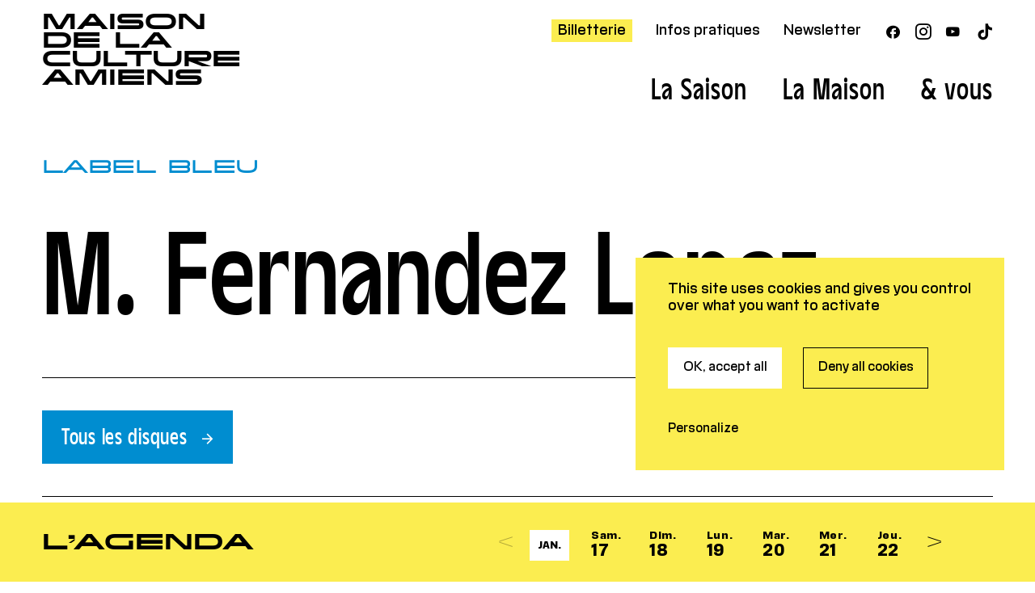

--- FILE ---
content_type: text/html; charset=UTF-8
request_url: https://www.maisondelaculture-amiens.com/label-bleu/artiste/m-fernandez-lopez/
body_size: 11912
content:
<!DOCTYPE html>
<html lang="fr-FR">
<head>
  <meta charset="UTF-8">
  <meta name="viewport" content="width=device-width, initial-scale=1">
  <meta name="format-detection" content="telephone=no">
  <script>
  //Fix pour windows phone, rwd
  if (navigator.userAgent.match(/IEMobile\/10\.0/)) {
  var msViewportStyle = document.createElement("style");
  msViewportStyle.appendChild(
  document.createTextNode(
  "@-ms-viewport{width:auto!important}"
  )
  );
  document.getElementsByTagName("head")[0].
  appendChild(msViewportStyle);
  }
  </script>
  <script type="text/javascript">
  var MTIProjectId='4b326e1b-c009-4e70-acd7-2c462758315d';
  (function() {
    var mtiTracking = document.createElement('script');
    mtiTracking.type='text/javascript';
    mtiTracking.async='true';
    mtiTracking.src='https://www.maisondelaculture-amiens.com/wp/wp-content/themes/mca/js/vendor/mtiFontTrackingCode.js';
    (document.getElementsByTagName('head')[0]||document.getElementsByTagName('body')[0]).appendChild( mtiTracking );
  })();
  </script>
  <!-- Google analytics ou autres outils d'analytics -->
  <script>
  // (function(i,s,o,g,r,a,m){i['GoogleAnalyticsObject']=r;i[r]=i[r]||function(){
  // (i[r].q=i[r].q||[]).push(arguments)},i[r].l=1*new Date();a=s.createElement(o),
  // m=s.getElementsByTagName(o)[0];a.async=1;a.src=g;m.parentNode.insertBefore(a,m)
  // })(window,document,'script','https://www.google-analytics.com/analytics.js','ga');
  // ga('create', 'UA-79579376-1', 'auto');
  // ga('send', 'pageview');
  var tarteaucitronForceCDN = "https://www.maisondelaculture-amiens.com/wp/wp-content/themes/mca/js/";
  </script>
  <!-- Favicon & mobiles icons (http://realfavicongenerator.net/) -->
  <link rel="apple-touch-icon" sizes="180x180" href="https://www.maisondelaculture-amiens.com/apple-touch-icon.png?v=2024">
<link rel="icon" type="image/png" sizes="32x32" href="https://www.maisondelaculture-amiens.com/favicon-32x32.png?v=2024">
<link rel="icon" type="image/png" sizes="16x16" href="https://www.maisondelaculture-amiens.com/favicon-16x16.png?v=2024">
<link rel="manifest" href="https://www.maisondelaculture-amiens.com/site.webmanifest?v=2024">
<link rel="mask-icon" href="https://www.maisondelaculture-amiens.com/safari-pinned-tab.svg" color="#e30613?v=2024">
<meta name="msapplication-TileColor" content="#e30613?v=2024">
<meta name="theme-color" content="#ffffff?v=2024">
  <meta name='robots' content='index, follow, max-image-preview:large, max-snippet:-1, max-video-preview:-1' />
	<style>img:is([sizes="auto" i], [sizes^="auto," i]) { contain-intrinsic-size: 3000px 1500px }</style>
	<title>M. Fernandez Lopez &#8212; Maison de la Culture d’Amiens</title>
	<link rel="canonical" href="https://www.maisondelaculture-amiens.com/label-bleu/artiste/m-fernandez-lopez/" />
	<meta property="og:locale" content="fr_FR" />
	<meta property="og:type" content="article" />
	<meta property="og:title" content="M. Fernandez Lopez &#8212; Maison de la Culture d’Amiens" />
	<meta property="og:url" content="https://www.maisondelaculture-amiens.com/label-bleu/artiste/m-fernandez-lopez/" />
	<meta property="og:site_name" content="Maison de la Culture d’Amiens" />
	<script type="application/ld+json" class="yoast-schema-graph">{"@context":"https://schema.org","@graph":[{"@type":"WebPage","@id":"https://www.maisondelaculture-amiens.com/label-bleu/artiste/m-fernandez-lopez/","url":"https://www.maisondelaculture-amiens.com/label-bleu/artiste/m-fernandez-lopez/","name":"M. Fernandez Lopez &#8212; Maison de la Culture d’Amiens","isPartOf":{"@id":"https://www.maisondelaculture-amiens.com/#website"},"datePublished":"2017-06-16T08:53:41+00:00","breadcrumb":{"@id":"https://www.maisondelaculture-amiens.com/label-bleu/artiste/m-fernandez-lopez/#breadcrumb"},"inLanguage":"fr-FR","potentialAction":[{"@type":"ReadAction","target":["https://www.maisondelaculture-amiens.com/label-bleu/artiste/m-fernandez-lopez/"]}]},{"@type":"BreadcrumbList","@id":"https://www.maisondelaculture-amiens.com/label-bleu/artiste/m-fernandez-lopez/#breadcrumb","itemListElement":[{"@type":"ListItem","position":1,"name":"Accueil","item":"https://www.maisondelaculture-amiens.com/"},{"@type":"ListItem","position":2,"name":"Artistes","item":"https://www.maisondelaculture-amiens.com/blog/artiste/"},{"@type":"ListItem","position":3,"name":"M. Fernandez Lopez"}]},{"@type":"WebSite","@id":"https://www.maisondelaculture-amiens.com/#website","url":"https://www.maisondelaculture-amiens.com/","name":"Maison de la Culture d’Amiens","description":"Centre européen de création et de production","potentialAction":[{"@type":"SearchAction","target":{"@type":"EntryPoint","urlTemplate":"https://www.maisondelaculture-amiens.com/?s={search_term_string}"},"query-input":{"@type":"PropertyValueSpecification","valueRequired":true,"valueName":"search_term_string"}}],"inLanguage":"fr-FR"}]}</script>
<link rel='dns-prefetch' href='//ajax.googleapis.com' />
<link rel='dns-prefetch' href='//www.googletagmanager.com' />
<link rel='stylesheet' id='wp-block-library-css' href='https://www.maisondelaculture-amiens.com/wp/wp-includes/css/dist/block-library/style.min.css?ver=6.8.3' type='text/css' media='all' />
<style id='classic-theme-styles-inline-css' type='text/css'>
/*! This file is auto-generated */
.wp-block-button__link{color:#fff;background-color:#32373c;border-radius:9999px;box-shadow:none;text-decoration:none;padding:calc(.667em + 2px) calc(1.333em + 2px);font-size:1.125em}.wp-block-file__button{background:#32373c;color:#fff;text-decoration:none}
</style>
<style id='global-styles-inline-css' type='text/css'>
:root{--wp--preset--aspect-ratio--square: 1;--wp--preset--aspect-ratio--4-3: 4/3;--wp--preset--aspect-ratio--3-4: 3/4;--wp--preset--aspect-ratio--3-2: 3/2;--wp--preset--aspect-ratio--2-3: 2/3;--wp--preset--aspect-ratio--16-9: 16/9;--wp--preset--aspect-ratio--9-16: 9/16;--wp--preset--color--black: #000000;--wp--preset--color--cyan-bluish-gray: #abb8c3;--wp--preset--color--white: #ffffff;--wp--preset--color--pale-pink: #f78da7;--wp--preset--color--vivid-red: #cf2e2e;--wp--preset--color--luminous-vivid-orange: #ff6900;--wp--preset--color--luminous-vivid-amber: #fcb900;--wp--preset--color--light-green-cyan: #7bdcb5;--wp--preset--color--vivid-green-cyan: #00d084;--wp--preset--color--pale-cyan-blue: #8ed1fc;--wp--preset--color--vivid-cyan-blue: #0693e3;--wp--preset--color--vivid-purple: #9b51e0;--wp--preset--gradient--vivid-cyan-blue-to-vivid-purple: linear-gradient(135deg,rgba(6,147,227,1) 0%,rgb(155,81,224) 100%);--wp--preset--gradient--light-green-cyan-to-vivid-green-cyan: linear-gradient(135deg,rgb(122,220,180) 0%,rgb(0,208,130) 100%);--wp--preset--gradient--luminous-vivid-amber-to-luminous-vivid-orange: linear-gradient(135deg,rgba(252,185,0,1) 0%,rgba(255,105,0,1) 100%);--wp--preset--gradient--luminous-vivid-orange-to-vivid-red: linear-gradient(135deg,rgba(255,105,0,1) 0%,rgb(207,46,46) 100%);--wp--preset--gradient--very-light-gray-to-cyan-bluish-gray: linear-gradient(135deg,rgb(238,238,238) 0%,rgb(169,184,195) 100%);--wp--preset--gradient--cool-to-warm-spectrum: linear-gradient(135deg,rgb(74,234,220) 0%,rgb(151,120,209) 20%,rgb(207,42,186) 40%,rgb(238,44,130) 60%,rgb(251,105,98) 80%,rgb(254,248,76) 100%);--wp--preset--gradient--blush-light-purple: linear-gradient(135deg,rgb(255,206,236) 0%,rgb(152,150,240) 100%);--wp--preset--gradient--blush-bordeaux: linear-gradient(135deg,rgb(254,205,165) 0%,rgb(254,45,45) 50%,rgb(107,0,62) 100%);--wp--preset--gradient--luminous-dusk: linear-gradient(135deg,rgb(255,203,112) 0%,rgb(199,81,192) 50%,rgb(65,88,208) 100%);--wp--preset--gradient--pale-ocean: linear-gradient(135deg,rgb(255,245,203) 0%,rgb(182,227,212) 50%,rgb(51,167,181) 100%);--wp--preset--gradient--electric-grass: linear-gradient(135deg,rgb(202,248,128) 0%,rgb(113,206,126) 100%);--wp--preset--gradient--midnight: linear-gradient(135deg,rgb(2,3,129) 0%,rgb(40,116,252) 100%);--wp--preset--font-size--small: 13px;--wp--preset--font-size--medium: 20px;--wp--preset--font-size--large: 36px;--wp--preset--font-size--x-large: 42px;--wp--preset--spacing--20: 0.44rem;--wp--preset--spacing--30: 0.67rem;--wp--preset--spacing--40: 1rem;--wp--preset--spacing--50: 1.5rem;--wp--preset--spacing--60: 2.25rem;--wp--preset--spacing--70: 3.38rem;--wp--preset--spacing--80: 5.06rem;--wp--preset--shadow--natural: 6px 6px 9px rgba(0, 0, 0, 0.2);--wp--preset--shadow--deep: 12px 12px 50px rgba(0, 0, 0, 0.4);--wp--preset--shadow--sharp: 6px 6px 0px rgba(0, 0, 0, 0.2);--wp--preset--shadow--outlined: 6px 6px 0px -3px rgba(255, 255, 255, 1), 6px 6px rgba(0, 0, 0, 1);--wp--preset--shadow--crisp: 6px 6px 0px rgba(0, 0, 0, 1);}:where(.is-layout-flex){gap: 0.5em;}:where(.is-layout-grid){gap: 0.5em;}body .is-layout-flex{display: flex;}.is-layout-flex{flex-wrap: wrap;align-items: center;}.is-layout-flex > :is(*, div){margin: 0;}body .is-layout-grid{display: grid;}.is-layout-grid > :is(*, div){margin: 0;}:where(.wp-block-columns.is-layout-flex){gap: 2em;}:where(.wp-block-columns.is-layout-grid){gap: 2em;}:where(.wp-block-post-template.is-layout-flex){gap: 1.25em;}:where(.wp-block-post-template.is-layout-grid){gap: 1.25em;}.has-black-color{color: var(--wp--preset--color--black) !important;}.has-cyan-bluish-gray-color{color: var(--wp--preset--color--cyan-bluish-gray) !important;}.has-white-color{color: var(--wp--preset--color--white) !important;}.has-pale-pink-color{color: var(--wp--preset--color--pale-pink) !important;}.has-vivid-red-color{color: var(--wp--preset--color--vivid-red) !important;}.has-luminous-vivid-orange-color{color: var(--wp--preset--color--luminous-vivid-orange) !important;}.has-luminous-vivid-amber-color{color: var(--wp--preset--color--luminous-vivid-amber) !important;}.has-light-green-cyan-color{color: var(--wp--preset--color--light-green-cyan) !important;}.has-vivid-green-cyan-color{color: var(--wp--preset--color--vivid-green-cyan) !important;}.has-pale-cyan-blue-color{color: var(--wp--preset--color--pale-cyan-blue) !important;}.has-vivid-cyan-blue-color{color: var(--wp--preset--color--vivid-cyan-blue) !important;}.has-vivid-purple-color{color: var(--wp--preset--color--vivid-purple) !important;}.has-black-background-color{background-color: var(--wp--preset--color--black) !important;}.has-cyan-bluish-gray-background-color{background-color: var(--wp--preset--color--cyan-bluish-gray) !important;}.has-white-background-color{background-color: var(--wp--preset--color--white) !important;}.has-pale-pink-background-color{background-color: var(--wp--preset--color--pale-pink) !important;}.has-vivid-red-background-color{background-color: var(--wp--preset--color--vivid-red) !important;}.has-luminous-vivid-orange-background-color{background-color: var(--wp--preset--color--luminous-vivid-orange) !important;}.has-luminous-vivid-amber-background-color{background-color: var(--wp--preset--color--luminous-vivid-amber) !important;}.has-light-green-cyan-background-color{background-color: var(--wp--preset--color--light-green-cyan) !important;}.has-vivid-green-cyan-background-color{background-color: var(--wp--preset--color--vivid-green-cyan) !important;}.has-pale-cyan-blue-background-color{background-color: var(--wp--preset--color--pale-cyan-blue) !important;}.has-vivid-cyan-blue-background-color{background-color: var(--wp--preset--color--vivid-cyan-blue) !important;}.has-vivid-purple-background-color{background-color: var(--wp--preset--color--vivid-purple) !important;}.has-black-border-color{border-color: var(--wp--preset--color--black) !important;}.has-cyan-bluish-gray-border-color{border-color: var(--wp--preset--color--cyan-bluish-gray) !important;}.has-white-border-color{border-color: var(--wp--preset--color--white) !important;}.has-pale-pink-border-color{border-color: var(--wp--preset--color--pale-pink) !important;}.has-vivid-red-border-color{border-color: var(--wp--preset--color--vivid-red) !important;}.has-luminous-vivid-orange-border-color{border-color: var(--wp--preset--color--luminous-vivid-orange) !important;}.has-luminous-vivid-amber-border-color{border-color: var(--wp--preset--color--luminous-vivid-amber) !important;}.has-light-green-cyan-border-color{border-color: var(--wp--preset--color--light-green-cyan) !important;}.has-vivid-green-cyan-border-color{border-color: var(--wp--preset--color--vivid-green-cyan) !important;}.has-pale-cyan-blue-border-color{border-color: var(--wp--preset--color--pale-cyan-blue) !important;}.has-vivid-cyan-blue-border-color{border-color: var(--wp--preset--color--vivid-cyan-blue) !important;}.has-vivid-purple-border-color{border-color: var(--wp--preset--color--vivid-purple) !important;}.has-vivid-cyan-blue-to-vivid-purple-gradient-background{background: var(--wp--preset--gradient--vivid-cyan-blue-to-vivid-purple) !important;}.has-light-green-cyan-to-vivid-green-cyan-gradient-background{background: var(--wp--preset--gradient--light-green-cyan-to-vivid-green-cyan) !important;}.has-luminous-vivid-amber-to-luminous-vivid-orange-gradient-background{background: var(--wp--preset--gradient--luminous-vivid-amber-to-luminous-vivid-orange) !important;}.has-luminous-vivid-orange-to-vivid-red-gradient-background{background: var(--wp--preset--gradient--luminous-vivid-orange-to-vivid-red) !important;}.has-very-light-gray-to-cyan-bluish-gray-gradient-background{background: var(--wp--preset--gradient--very-light-gray-to-cyan-bluish-gray) !important;}.has-cool-to-warm-spectrum-gradient-background{background: var(--wp--preset--gradient--cool-to-warm-spectrum) !important;}.has-blush-light-purple-gradient-background{background: var(--wp--preset--gradient--blush-light-purple) !important;}.has-blush-bordeaux-gradient-background{background: var(--wp--preset--gradient--blush-bordeaux) !important;}.has-luminous-dusk-gradient-background{background: var(--wp--preset--gradient--luminous-dusk) !important;}.has-pale-ocean-gradient-background{background: var(--wp--preset--gradient--pale-ocean) !important;}.has-electric-grass-gradient-background{background: var(--wp--preset--gradient--electric-grass) !important;}.has-midnight-gradient-background{background: var(--wp--preset--gradient--midnight) !important;}.has-small-font-size{font-size: var(--wp--preset--font-size--small) !important;}.has-medium-font-size{font-size: var(--wp--preset--font-size--medium) !important;}.has-large-font-size{font-size: var(--wp--preset--font-size--large) !important;}.has-x-large-font-size{font-size: var(--wp--preset--font-size--x-large) !important;}
:where(.wp-block-post-template.is-layout-flex){gap: 1.25em;}:where(.wp-block-post-template.is-layout-grid){gap: 1.25em;}
:where(.wp-block-columns.is-layout-flex){gap: 2em;}:where(.wp-block-columns.is-layout-grid){gap: 2em;}
:root :where(.wp-block-pullquote){font-size: 1.5em;line-height: 1.6;}
</style>
<link rel='stylesheet' id='wp-smart-crop-renderer-css' href='https://www.maisondelaculture-amiens.com/wp/wp-content/plugins/wp-smartcrop/css/image-renderer.css?ver=2.0.10' type='text/css' media='all' />
<link rel='stylesheet' id='main-style-css' href='https://www.maisondelaculture-amiens.com/wp/wp-content/themes/mca/style.20250722.css' type='text/css' media='all' />
<link rel="https://api.w.org/" href="https://www.maisondelaculture-amiens.com/wp-json/" /><link rel="alternate" title="oEmbed (JSON)" type="application/json+oembed" href="https://www.maisondelaculture-amiens.com/wp-json/oembed/1.0/embed?url=https%3A%2F%2Fwww.maisondelaculture-amiens.com%2Flabel-bleu%2Fartiste%2Fm-fernandez-lopez%2F" />
<link rel="alternate" title="oEmbed (XML)" type="text/xml+oembed" href="https://www.maisondelaculture-amiens.com/wp-json/oembed/1.0/embed?url=https%3A%2F%2Fwww.maisondelaculture-amiens.com%2Flabel-bleu%2Fartiste%2Fm-fernandez-lopez%2F&#038;format=xml" />
<meta name="generator" content="Site Kit by Google 1.168.0" /></head>

<body class="">
      <header id="header" class="header" role="banner">
    <div class="wrapper header_wrapper">
      <!-- h1 pour l'accueil -->
      <div class="header_logo"><a href="https://www.maisondelaculture-amiens.com/" rel="home">Maison<br>de la <br>Culture<br>Amiens</a></div>
      <nav role="navigation" class="header_navs">
        <div class="header_sup clearfix">
          <ul class="header_supNav"><li class="is-active"><a target="_blank" href="https://indiv.themisweb.fr/0692/fListeManifs.aspx?idstructure=0692">Billetterie</a></li>
<li><a href="https://www.maisondelaculture-amiens.com/vous/infos-pratiques-s25-26/">Infos pratiques</a></li>
<li><a href="https://www.maisondelaculture-amiens.com/newsletter/">Newsletter</a></li>
</ul>
                    <span class="intro_actions intro_actions-social">
            <ul class="header_listIcon header_listIcon-inline"><li><a href="https://www.facebook.com/MCAmiens/"><span class="icon-facebook"></span><span class="srOnly">Facebook</span></a></li><li><a href="https://www.instagram.com/mcamiens/"><span class="icon-instagram"></span><span class="srOnly">Instagram</span></a></li><li><a href="https://www.youtube.com/user/MCAmiens"><span class="icon-youtube-play"></span><span class="srOnly">Youtube</span></a></li><li><a href="https://www.tiktok.com/search?lang=fr&q=maisondelacultureamiens&t=1718352283380"><span class="icon-tiktok"></span><span class="srOnly">TikTok</span></a></li></ul>          </span>

                  </div>

        <ul class="header_nav mainNav"><li class="mainNav_i"><a class="mainNav_link" href="https://www.maisondelaculture-amiens.com/saison/saison-25-26/"><span>La Saison</span></a><div class="mainNav_sub"><div class="subMenu subMenu-equal"><ul class="subMenu_col subMenu_col-list"><li><a href="https://www.maisondelaculture-amiens.com/saison/saison-25-26/">Les Spectacles</a></li><li><a href="https://www.maisondelaculture-amiens.com/amiens-europe-feminist-futures-festival-2026/">Amiens Europe – Feminist Futures Festival 2026</a></li><li><a href="https://www.maisondelaculture-amiens.com/cinema/">Le Cinéma</a></li><li><a href="https://www.maisondelaculture-amiens.com/la-maison/les-arts-visuels-2/">Les Arts visuels</a></li><li><a href="https://www.maisondelaculture-amiens.com/genre/conference/">Les Rencontres</a></li><li><a href="https://www.maisondelaculture-amiens.com/66-26-la-saison-anniversaire/">66 | 26 La saison anniversaire</a></li></ul><div class="subMenu_col subMenu_col-dl"><a href="https://www.maisondelaculture-amiens.com/wp/wp-content/uploads/25-26-brochure-web.pdf" target="_blank"><figure class="subMenu_dl"><figcaption>Brochure de saison 25/26</figcaption><img src="https://www.maisondelaculture-amiens.com/wp/wp-content/uploads/thumbs/brochure-mca-fond-gris-ok-5-250x239.jpg" srcset="https://www.maisondelaculture-amiens.com/wp/wp-content/uploads/thumbs/brochure-mca-fond-gris-ok-5-250x239.jpg 250w, https://www.maisondelaculture-amiens.com/wp/wp-content/uploads/thumbs/brochure-mca-fond-gris-ok-5-500x478.jpg 500w, https://www.maisondelaculture-amiens.com/wp/wp-content/uploads/thumbs/brochure-mca-fond-gris-ok-5-1500x1436.jpg 1500w" sizes="10.625em" alt=""></figure></a><a href="https://www.maisondelaculture-amiens.com/wp/wp-content/uploads/cinema-janvier-web.pdf" target="_blank"><figure class="subMenu_dl"><figcaption>Programme cinéma du 31 décembre au 27 janvier 2026</figcaption><img src="https://www.maisondelaculture-amiens.com/wp/wp-content/uploads/thumbs/brochure-cinema-janvier-1-250x239.png" srcset="https://www.maisondelaculture-amiens.com/wp/wp-content/uploads/thumbs/brochure-cinema-janvier-1-250x239.png 250w, https://www.maisondelaculture-amiens.com/wp/wp-content/uploads/thumbs/brochure-cinema-janvier-1-500x478.png 500w, https://www.maisondelaculture-amiens.com/wp/wp-content/uploads/thumbs/brochure-cinema-janvier-1-1500x1436.png 1500w" sizes="10.625em" alt=""></figure></a></div></div></div></li><li class="mainNav_i"><a class="mainNav_link" href="https://www.maisondelaculture-amiens.com/la-maison/presentation-2/"><span>La Maison</span></a><div class="mainNav_sub"><div class="subMenu subMenu-equal"><ul class="subMenu_col subMenu_col-list"><li><a href="https://www.maisondelaculture-amiens.com/la-maison/presentation-2/">Présentation</a></li><li><a href="https://www.maisondelaculture-amiens.com/la-maison/pole-europeen-de-creation-et-de-production/">Pôle International de Production et de Diffusion </a></li><li><a href="https://www.maisondelaculture-amiens.com/la-maison/le-cinema-orson-welles-2/">Cinéma</a></li><li><a href="https://www.maisondelaculture-amiens.com/la-maison/les-arts-visuels-2/">Arts visuels</a></li><li><a href="https://www.maisondelaculture-amiens.com/la-maison/cote-jardin/">Côté jardin</a></li><li><a href="https://www.maisondelaculture-amiens.com/la-maison/label-bleu/">Label Bleu</a></li></ul></div></div></li><li class="mainNav_i"><a class="mainNav_link" href="https://www.maisondelaculture-amiens.com/vous/en-famille-2/"><span>& vous</span></a><div class="mainNav_sub"><div class="subMenu subMenu-equal"><ul class="subMenu_col subMenu_col-list"><li><a href="https://www.maisondelaculture-amiens.com/vous/en-famille-2/">En famille</a></li><li><a href="https://www.maisondelaculture-amiens.com/vous/en-groupe-2/">En groupe</a></li><li><a href="https://www.maisondelaculture-amiens.com/vous/ensemble-ateliers-et-projets-participatifs-2/">Ensemble - ateliers et projets participatifs</a></li><li><a href="https://www.maisondelaculture-amiens.com/vous/etudiantes/">Étudiant</a></li><li><a href="https://www.maisondelaculture-amiens.com/vous/accessibilite-2/">Accessibilité</a></li><li><a href="https://www.maisondelaculture-amiens.com/vous/enseignant-s25-26/">Enseignant</a></li><li><a href="https://www.maisondelaculture-amiens.com/vous/professionnels-du-spectacle-production-technique/">Pros du spectacle (production, technique, presse)</a></li><li><a href="https://www.maisondelaculture-amiens.com/vous/infos-pratiques-s25-26/">Infos pratiques</a></li></ul></div></div></li></ul>      </nav>
      <div class="header_mobile"><button type="button" id="trigger-menu"><span class="icon-navicon"></span><span class="srOnly">Ouvrir/fermer le menu</span></button></span>
    </div>

    <article class="homeCal"><div class="homeCal-cal"><div class="homeCal-jours"><div class="homeCal-jours_title wrapper">Au cinéma</div><div class="homeCal-jours_i" data-jour="20260117"><a href="https://www.maisondelaculture-amiens.com/cinema/le-temps-des-moissons/" class="homeCal-spec color-red"><div class="homeCal-spec_wrapper wrapper"><div class="homeCal-spec_infos"><span class="homeCal-spec_heure">19h15</span><span class="homeCal-spec_genre">Cinéma</span><span class="homeCal-spec_titre">Le Temps des moissons</span></div></div></a><a href="https://www.maisondelaculture-amiens.com/cinema/le-sud/" class="homeCal-spec color-red"><div class="homeCal-spec_wrapper wrapper"><div class="homeCal-spec_infos"><span class="homeCal-spec_heure">17h15</span><span class="homeCal-spec_genre">Cinéma</span><span class="homeCal-spec_titre">Le Sud</span></div></div></a><a href="https://www.maisondelaculture-amiens.com/cinema/histoires-de-la-bonne-vallee/" class="homeCal-spec color-red"><div class="homeCal-spec_wrapper wrapper"><div class="homeCal-spec_infos"><span class="homeCal-spec_heure">14h30</span><span class="homeCal-spec_genre">Cinéma</span><span class="homeCal-spec_titre">Histoires de la bonne vallée</span></div></div></a></div><div class="homeCal-jours_i" data-jour="20260118"><a href="https://www.maisondelaculture-amiens.com/cinema/le-sud/" class="homeCal-spec color-red"><div class="homeCal-spec_wrapper wrapper"><div class="homeCal-spec_infos"><span class="homeCal-spec_heure">14h30</span><span class="homeCal-spec_genre">Cinéma</span><span class="homeCal-spec_titre">Le Sud</span></div></div></a><a href="https://www.maisondelaculture-amiens.com/cinema/rebuilding/" class="homeCal-spec color-red"><div class="homeCal-spec_wrapper wrapper"><div class="homeCal-spec_infos"><span class="homeCal-spec_heure">19h</span><span class="homeCal-spec_genre">Cinéma</span><span class="homeCal-spec_titre">Rebuilding</span></div></div></a><a href="https://www.maisondelaculture-amiens.com/cinema/histoires-de-la-bonne-vallee/" class="homeCal-spec color-red"><div class="homeCal-spec_wrapper wrapper"><div class="homeCal-spec_infos"><span class="homeCal-spec_heure">16h30</span><span class="homeCal-spec_genre">Cinéma</span><span class="homeCal-spec_titre">Histoires de la bonne vallée</span></div></div></a></div><div class="homeCal-jours_i" data-jour="20260119"><a href="https://www.maisondelaculture-amiens.com/cinema/le-temps-des-moissons/" class="homeCal-spec color-red"><div class="homeCal-spec_wrapper wrapper"><div class="homeCal-spec_infos"><span class="homeCal-spec_heure">18h</span><span class="homeCal-spec_genre">Cinéma</span><span class="homeCal-spec_titre">Le Temps des moissons</span></div></div></a><a href="https://www.maisondelaculture-amiens.com/cinema/rebuilding/" class="homeCal-spec color-red"><div class="homeCal-spec_wrapper wrapper"><div class="homeCal-spec_infos"><span class="homeCal-spec_heure">20h30</span><span class="homeCal-spec_genre">Cinéma</span><span class="homeCal-spec_titre">Rebuilding</span></div></div></a></div><div class="homeCal-jours_i" data-jour="20260120"><a href="https://www.maisondelaculture-amiens.com/cinema/magellan/" class="homeCal-spec color-red"><div class="homeCal-spec_wrapper wrapper"><div class="homeCal-spec_infos"><span class="homeCal-spec_heure">19h</span><span class="homeCal-spec_genre">Cinéma</span><span class="homeCal-spec_titre">Magellan</span></div></div></a><a href="https://www.maisondelaculture-amiens.com/cinema/le-sud/" class="homeCal-spec color-red"><div class="homeCal-spec_wrapper wrapper"><div class="homeCal-spec_infos"><span class="homeCal-spec_heure">14h30</span><span class="homeCal-spec_genre">Cinéma</span><span class="homeCal-spec_titre">Le Sud</span></div></div></a><a href="https://www.maisondelaculture-amiens.com/cinema/histoires-de-la-bonne-vallee/" class="homeCal-spec color-red"><div class="homeCal-spec_wrapper wrapper"><div class="homeCal-spec_infos"><span class="homeCal-spec_heure">16h30</span><span class="homeCal-spec_genre">Cinéma</span><span class="homeCal-spec_titre">Histoires de la bonne vallée</span></div></div></a></div><div class="homeCal-jours_i" data-jour="20260121"><a href="https://www.maisondelaculture-amiens.com/cinema/une-page-apres-lautre/" class="homeCal-spec color-red"><div class="homeCal-spec_wrapper wrapper"><div class="homeCal-spec_infos"><span class="homeCal-spec_heure">14h15<br>18h30</span><span class="homeCal-spec_genre">Cinéma</span><span class="homeCal-spec_titre">Une page après l&rsquo;autre</span></div></div></a><a href="https://www.maisondelaculture-amiens.com/cinema/black-dog/" class="homeCal-spec color-red"><div class="homeCal-spec_wrapper wrapper"><div class="homeCal-spec_infos"><span class="homeCal-spec_heure">16h15</span><span class="homeCal-spec_genre">Cinéma</span><span class="homeCal-spec_titre">Black Dog</span></div></div></a><a href="https://www.maisondelaculture-amiens.com/cinema/la-trilogie-doslo-amour/" class="homeCal-spec color-red"><div class="homeCal-spec_wrapper wrapper"><div class="homeCal-spec_infos"><span class="homeCal-spec_heure">20h30</span><span class="homeCal-spec_genre">Cinéma</span><span class="homeCal-spec_titre">La Trilogie d&rsquo;Oslo / Amour</span></div></div></a></div><div class="homeCal-jours_i" data-jour="20260122"><a href="https://www.maisondelaculture-amiens.com/cinema/une-page-apres-lautre/" class="homeCal-spec color-red"><div class="homeCal-spec_wrapper wrapper"><div class="homeCal-spec_infos"><span class="homeCal-spec_heure">14h15<br>18h30</span><span class="homeCal-spec_genre">Cinéma</span><span class="homeCal-spec_titre">Une page après l&rsquo;autre</span></div></div></a><a href="https://www.maisondelaculture-amiens.com/cinema/linconnu-de-la-grande-arche/" class="homeCal-spec color-red"><div class="homeCal-spec_wrapper wrapper"><div class="homeCal-spec_infos"><span class="homeCal-spec_heure">16h15</span><span class="homeCal-spec_genre">Cinéma</span><span class="homeCal-spec_titre">L&rsquo;Inconnu De La Grande Arche</span></div></div></a><a href="https://www.maisondelaculture-amiens.com/cinema/la-petite-derniere/" class="homeCal-spec color-red"><div class="homeCal-spec_wrapper wrapper"><div class="homeCal-spec_infos"><span class="homeCal-spec_heure">20h30</span><span class="homeCal-spec_genre">Cinéma</span><span class="homeCal-spec_titre">La Petite Dernière</span></div></div></a></div><div class="homeCal-jours_i" data-jour="20260123"><a href="https://www.maisondelaculture-amiens.com/cinema/une-page-apres-lautre/" class="homeCal-spec color-red"><div class="homeCal-spec_wrapper wrapper"><div class="homeCal-spec_infos"><span class="homeCal-spec_heure">14h15<br>18h30</span><span class="homeCal-spec_genre">Cinéma</span><span class="homeCal-spec_titre">Une page après l&rsquo;autre</span></div></div></a><a href="https://www.maisondelaculture-amiens.com/cinema/sirat/" class="homeCal-spec color-red"><div class="homeCal-spec_wrapper wrapper"><div class="homeCal-spec_infos"><span class="homeCal-spec_heure">16h15</span><span class="homeCal-spec_genre">Cinéma</span><span class="homeCal-spec_titre">Sirāt</span></div></div></a><a href="https://www.maisondelaculture-amiens.com/cinema/promis-le-ciel/" class="homeCal-spec color-red"><div class="homeCal-spec_wrapper wrapper"><div class="homeCal-spec_infos"><span class="homeCal-spec_heure">20h30</span><span class="homeCal-spec_genre">Cinéma</span><span class="homeCal-spec_titre">Promis le ciel</span></div></div></a></div><div class="homeCal-jours_i" data-jour="20260124"><a href="https://www.maisondelaculture-amiens.com/cinema/une-page-apres-lautre/" class="homeCal-spec color-red"><div class="homeCal-spec_wrapper wrapper"><div class="homeCal-spec_infos"><span class="homeCal-spec_heure">17h</span><span class="homeCal-spec_genre">Cinéma</span><span class="homeCal-spec_titre">Une page après l&rsquo;autre</span></div></div></a><a href="https://www.maisondelaculture-amiens.com/cinema/black-dog/" class="homeCal-spec color-red"><div class="homeCal-spec_wrapper wrapper"><div class="homeCal-spec_infos"><span class="homeCal-spec_heure">14h30</span><span class="homeCal-spec_genre">Cinéma</span><span class="homeCal-spec_titre">Black Dog</span></div></div></a><a href="https://www.maisondelaculture-amiens.com/cinema/the-brutalist/" class="homeCal-spec color-red"><div class="homeCal-spec_wrapper wrapper"><div class="homeCal-spec_infos"><span class="homeCal-spec_heure">19h</span><span class="homeCal-spec_genre">Cinéma</span><span class="homeCal-spec_titre">The Brutalist</span></div></div></a></div><div class="homeCal-jours_i" data-jour="20260125"><a href="https://www.maisondelaculture-amiens.com/cinema/linconnu-de-la-grande-arche/" class="homeCal-spec color-red"><div class="homeCal-spec_wrapper wrapper"><div class="homeCal-spec_infos"><span class="homeCal-spec_heure">17h</span><span class="homeCal-spec_genre">Cinéma</span><span class="homeCal-spec_titre">L&rsquo;Inconnu De La Grande Arche</span></div></div></a><a href="https://www.maisondelaculture-amiens.com/cinema/sirat/" class="homeCal-spec color-red"><div class="homeCal-spec_wrapper wrapper"><div class="homeCal-spec_infos"><span class="homeCal-spec_heure">19h15</span><span class="homeCal-spec_genre">Cinéma</span><span class="homeCal-spec_titre">Sirāt</span></div></div></a><a href="https://www.maisondelaculture-amiens.com/cinema/lynx/" class="homeCal-spec color-red"><div class="homeCal-spec_wrapper wrapper"><div class="homeCal-spec_infos"><span class="homeCal-spec_heure">15h</span><span class="homeCal-spec_genre">Cinéma</span><span class="homeCal-spec_titre">Lynx</span></div></div></a></div><div class="homeCal-jours_i" data-jour="20260126"><a href="https://www.maisondelaculture-amiens.com/cinema/une-page-apres-lautre/" class="homeCal-spec color-red"><div class="homeCal-spec_wrapper wrapper"><div class="homeCal-spec_infos"><span class="homeCal-spec_heure">20h30</span><span class="homeCal-spec_genre">Cinéma</span><span class="homeCal-spec_titre">Une page après l&rsquo;autre</span></div></div></a><a href="https://www.maisondelaculture-amiens.com/cinema/la-petite-derniere/" class="homeCal-spec color-red"><div class="homeCal-spec_wrapper wrapper"><div class="homeCal-spec_infos"><span class="homeCal-spec_heure">18h15</span><span class="homeCal-spec_genre">Cinéma</span><span class="homeCal-spec_titre">La Petite Dernière</span></div></div></a></div><div class="homeCal-jours_i" data-jour="20260127"><a href="https://www.maisondelaculture-amiens.com/cinema/une-page-apres-lautre/" class="homeCal-spec color-red"><div class="homeCal-spec_wrapper wrapper"><div class="homeCal-spec_infos"><span class="homeCal-spec_heure">17h15</span><span class="homeCal-spec_genre">Cinéma</span><span class="homeCal-spec_titre">Une page après l&rsquo;autre</span></div></div></a><a href="https://www.maisondelaculture-amiens.com/cinema/la-trilogie-doslo-amour/" class="homeCal-spec color-red"><div class="homeCal-spec_wrapper wrapper"><div class="homeCal-spec_infos"><span class="homeCal-spec_heure">14h30</span><span class="homeCal-spec_genre">Cinéma</span><span class="homeCal-spec_titre">La Trilogie d&rsquo;Oslo / Amour</span></div></div></a><a href="https://www.maisondelaculture-amiens.com/cinema/soudan-souviens-toi/" class="homeCal-spec color-red"><div class="homeCal-spec_wrapper wrapper"><div class="homeCal-spec_infos"><span class="homeCal-spec_heure">19h30</span><span class="homeCal-spec_genre">Cinéma</span><span class="homeCal-spec_titre">Soudan, souviens-toi</span></div></div></a><a href="https://www.maisondelaculture-amiens.com/cinema/soudan-souviens-toi-2/" class="homeCal-spec color-red"><div class="homeCal-spec_wrapper wrapper"><div class="homeCal-spec_infos"><span class="homeCal-spec_heure">19h30</span><span class="homeCal-spec_genre">Cinéma</span><span class="homeCal-spec_titre">Soudan, souviens-toi</span></div></div></a></div><div class="homeCal-jours_title wrapper">Spectacles</div><div class="homeCal-jours_i" data-jour="20260120"><a href="https://www.maisondelaculture-amiens.com/saison/saison-25-26/lamante-anglaise/" class="homeCal-spec color-new_orange"><div class="homeCal-spec_wrapper wrapper"><div class="homeCal-spec_infos"><span class="homeCal-spec_heure">19h30</span><span class="homeCal-spec_genre">Théâtre</span><span class="homeCal-spec_titre">L’Amante anglaise</span></div></div></a></div><div class="homeCal-jours_i" data-jour="20260121"><a href="https://www.maisondelaculture-amiens.com/saison/saison-25-26/lamante-anglaise/" class="homeCal-spec color-new_orange"><div class="homeCal-spec_wrapper wrapper"><div class="homeCal-spec_infos"><span class="homeCal-spec_heure">19h30</span><span class="homeCal-spec_genre">Théâtre</span><span class="homeCal-spec_titre">L’Amante anglaise</span></div></div></a><a href="https://www.maisondelaculture-amiens.com/saison/saison-25-26/alexandre-kantorow-piano/" class="homeCal-spec color-bleu_fonce"><div class="homeCal-spec_wrapper wrapper"><div class="homeCal-spec_infos"><span class="homeCal-spec_heure">19h30</span><span class="homeCal-spec_genre">Musique de chambre</span><span class="homeCal-spec_titre">Alexandre Kantorow, piano</span></div></div></a></div><div class="homeCal-jours_i" data-jour="20260122"><a href="https://www.maisondelaculture-amiens.com/saison/saison-25-26/lamante-anglaise/" class="homeCal-spec color-new_orange"><div class="homeCal-spec_wrapper wrapper"><div class="homeCal-spec_infos"><span class="homeCal-spec_heure">20h30</span><span class="homeCal-spec_genre">Théâtre</span><span class="homeCal-spec_titre">L’Amante anglaise</span></div></div></a><a href="https://www.maisondelaculture-amiens.com/saison/saison-25-26/les-transparents/" class="homeCal-spec color-rouge_rose"><div class="homeCal-spec_wrapper wrapper"><div class="homeCal-spec_infos"><span class="homeCal-spec_heure">19h30</span><span class="homeCal-spec_genre">Danse</span><span class="homeCal-spec_titre">Les Transparents</span></div></div></a></div><div class="homeCal-jours_i" data-jour="20260125"><a href="https://www.maisondelaculture-amiens.com/saison/saison-25-26/gretel-hansel-et-les-autres/" class="homeCal-spec color-new_orange"><div class="homeCal-spec_wrapper wrapper"><div class="homeCal-spec_infos"><span class="homeCal-spec_heure">17h</span><span class="homeCal-spec_genre">Théâtre</span><span class="homeCal-spec_titre">Gretel, Hansel, et les autres</span></div></div></a></div><div class="homeCal-jours_i" data-jour="20260126"><a href="https://www.maisondelaculture-amiens.com/saison/saison-25-26/gretel-hansel-et-les-autres/" class="homeCal-spec color-new_orange"><div class="homeCal-spec_wrapper wrapper"><div class="homeCal-spec_infos"><span class="homeCal-spec_heure">10h<br>14h30</span><span class="homeCal-spec_genre">Théâtre</span><span class="homeCal-spec_titre">Gretel, Hansel, et les autres</span></div></div></a></div><div class="homeCal-jours_i" data-jour="20260127"><a href="https://www.maisondelaculture-amiens.com/saison/saison-25-26/gretel-hansel-et-les-autres/" class="homeCal-spec color-new_orange"><div class="homeCal-spec_wrapper wrapper"><div class="homeCal-spec_infos"><span class="homeCal-spec_heure">10h</span><span class="homeCal-spec_genre">Théâtre</span><span class="homeCal-spec_titre">Gretel, Hansel, et les autres</span></div></div></a></div><div class="homeCal-jours_i" data-jour="20260129"><a href="https://www.maisondelaculture-amiens.com/saison/saison-25-26/les-amazones-dafrique/" class="homeCal-spec color-bleu_fonce"><div class="homeCal-spec_wrapper wrapper"><div class="homeCal-spec_infos"><span class="homeCal-spec_heure">19h30</span><span class="homeCal-spec_genre">Amiens Europe — Feminist Futures Festival</span><span class="homeCal-spec_titre">Les Amazones d’Afrique</span></div></div></a></div><div class="homeCal-jours_i" data-jour="20260130"><a href="https://www.maisondelaculture-amiens.com/saison/saison-25-26/7-minutes-comite-dusine/" class="homeCal-spec color-bleu_fonce"><div class="homeCal-spec_wrapper wrapper"><div class="homeCal-spec_infos"><span class="homeCal-spec_heure">19h30</span><span class="homeCal-spec_genre">Amiens Europe — Feminist Futures Festival</span><span class="homeCal-spec_titre">7 minutes (comité d’usine)</span></div></div></a></div><div class="homeCal-jours_i" data-jour="20260131"><a href="https://www.maisondelaculture-amiens.com/saison/saison-25-26/7-minutes-comite-dusine/" class="homeCal-spec color-bleu_fonce"><div class="homeCal-spec_wrapper wrapper"><div class="homeCal-spec_infos"><span class="homeCal-spec_heure">16h</span><span class="homeCal-spec_genre">Amiens Europe — Feminist Futures Festival</span><span class="homeCal-spec_titre">7 minutes (comité d’usine)</span></div></div></a></div><div class="homeCal-jours_i" data-jour="20260201"><a href="https://www.maisondelaculture-amiens.com/saison/saison-25-26/delivrees-salon-du-livre-feministe/" class="homeCal-spec color-bleu_fonce"><div class="homeCal-spec_wrapper wrapper"><div class="homeCal-spec_infos"><span class="homeCal-spec_heure">10h</span><span class="homeCal-spec_genre">Amiens Europe — Feminist Futures Festival</span><span class="homeCal-spec_titre">DÉLIVRÉES, SALON DU LIVRE FÉMINISTE</span></div></div></a><a href="https://www.maisondelaculture-amiens.com/saison/saison-25-26/plus-one/" class="homeCal-spec color-bleu_fonce"><div class="homeCal-spec_wrapper wrapper"><div class="homeCal-spec_infos"><span class="homeCal-spec_heure">17h30</span><span class="homeCal-spec_genre">Amiens Europe — Feminist Futures Festival</span><span class="homeCal-spec_titre">Plus one</span></div></div></a></div><div class="homeCal-jours_i" data-jour="20260202"><a href="https://www.maisondelaculture-amiens.com/saison/saison-25-26/plus-one/" class="homeCal-spec color-bleu_fonce"><div class="homeCal-spec_wrapper wrapper"><div class="homeCal-spec_infos"><span class="homeCal-spec_heure">17h</span><span class="homeCal-spec_genre">Amiens Europe — Feminist Futures Festival</span><span class="homeCal-spec_titre">Plus one</span></div></div></a><a href="https://www.maisondelaculture-amiens.com/saison/saison-25-26/les-forces-vives/" class="homeCal-spec color-bleu_fonce"><div class="homeCal-spec_wrapper wrapper"><div class="homeCal-spec_infos"><span class="homeCal-spec_heure">19h30</span><span class="homeCal-spec_genre">Amiens Europe — Feminist Futures Festival</span><span class="homeCal-spec_titre">Les Forces vives</span></div></div></a></div><div class="homeCal-jours_i" data-jour="20260203"><a href="https://www.maisondelaculture-amiens.com/saison/saison-25-26/plus-one/" class="homeCal-spec color-bleu_fonce"><div class="homeCal-spec_wrapper wrapper"><div class="homeCal-spec_infos"><span class="homeCal-spec_heure">17h</span><span class="homeCal-spec_genre">Amiens Europe — Feminist Futures Festival</span><span class="homeCal-spec_titre">Plus one</span></div></div></a><a href="https://www.maisondelaculture-amiens.com/saison/saison-25-26/locean/" class="homeCal-spec color-bleu_fonce"><div class="homeCal-spec_wrapper wrapper"><div class="homeCal-spec_infos"><span class="homeCal-spec_heure">18h</span><span class="homeCal-spec_genre">Amiens Europe — Feminist Futures Festival</span><span class="homeCal-spec_titre">L’Océan</span></div></div></a></div><div class="homeCal-jours_i" data-jour="20260204"><a href="https://www.maisondelaculture-amiens.com/saison/saison-25-26/locean/" class="homeCal-spec color-bleu_fonce"><div class="homeCal-spec_wrapper wrapper"><div class="homeCal-spec_infos"><span class="homeCal-spec_heure">15h<br>19h30</span><span class="homeCal-spec_genre">Amiens Europe — Feminist Futures Festival</span><span class="homeCal-spec_titre">L’Océan</span></div></div></a><a href="https://www.maisondelaculture-amiens.com/saison/saison-25-26/nage-libre/" class="homeCal-spec color-bleu_fonce"><div class="homeCal-spec_wrapper wrapper"><div class="homeCal-spec_infos"><span class="homeCal-spec_heure">19h30</span><span class="homeCal-spec_genre">Amiens Europe — Feminist Futures Festival</span><span class="homeCal-spec_titre">Nage libre</span></div></div></a><a href="https://www.maisondelaculture-amiens.com/saison/saison-25-26/mad-in-finland-2/" class="homeCal-spec color-bleu_fonce"><div class="homeCal-spec_wrapper wrapper"><div class="homeCal-spec_infos"><span class="homeCal-spec_heure">20h</span><span class="homeCal-spec_genre">Amiens Europe — Feminist Futures Festival</span><span class="homeCal-spec_titre">Mad in Finland</span></div></div></a></div><div class="homeCal-jours_i" data-jour="20260205"><a href="https://www.maisondelaculture-amiens.com/saison/saison-25-26/nage-libre/" class="homeCal-spec color-bleu_fonce"><div class="homeCal-spec_wrapper wrapper"><div class="homeCal-spec_infos"><span class="homeCal-spec_heure">20h30</span><span class="homeCal-spec_genre">Amiens Europe — Feminist Futures Festival</span><span class="homeCal-spec_titre">Nage libre</span></div></div></a><a href="https://www.maisondelaculture-amiens.com/saison/saison-25-26/mad-in-finland-2/" class="homeCal-spec color-bleu_fonce"><div class="homeCal-spec_wrapper wrapper"><div class="homeCal-spec_infos"><span class="homeCal-spec_heure">20h</span><span class="homeCal-spec_genre">Amiens Europe — Feminist Futures Festival</span><span class="homeCal-spec_titre">Mad in Finland</span></div></div></a><a href="https://www.maisondelaculture-amiens.com/saison/saison-25-26/black-lights/" class="homeCal-spec color-bleu_fonce"><div class="homeCal-spec_wrapper wrapper"><div class="homeCal-spec_infos"><span class="homeCal-spec_heure">19h30</span><span class="homeCal-spec_genre">Amiens Europe — Feminist Futures Festival</span><span class="homeCal-spec_titre">Black Lights</span></div></div></a></div><div class="homeCal-jours_i" data-jour="20260206"><a href="https://www.maisondelaculture-amiens.com/saison/saison-25-26/nage-libre/" class="homeCal-spec color-bleu_fonce"><div class="homeCal-spec_wrapper wrapper"><div class="homeCal-spec_infos"><span class="homeCal-spec_heure">20h30</span><span class="homeCal-spec_genre">Amiens Europe — Feminist Futures Festival</span><span class="homeCal-spec_titre">Nage libre</span></div></div></a><a href="https://www.maisondelaculture-amiens.com/saison/saison-25-26/mad-in-finland-2/" class="homeCal-spec color-bleu_fonce"><div class="homeCal-spec_wrapper wrapper"><div class="homeCal-spec_infos"><span class="homeCal-spec_heure">14h15</span><span class="homeCal-spec_genre">Amiens Europe — Feminist Futures Festival</span><span class="homeCal-spec_titre">Mad in Finland</span></div></div></a><a href="https://www.maisondelaculture-amiens.com/saison/saison-25-26/black-lights/" class="homeCal-spec color-bleu_fonce"><div class="homeCal-spec_wrapper wrapper"><div class="homeCal-spec_infos"><span class="homeCal-spec_heure">19h30</span><span class="homeCal-spec_genre">Amiens Europe — Feminist Futures Festival</span><span class="homeCal-spec_titre">Black Lights</span></div></div></a><a href="https://www.maisondelaculture-amiens.com/saison/saison-25-26/grimoire-of-the-lost-ampersand/" class="homeCal-spec color-bleu_fonce"><div class="homeCal-spec_wrapper wrapper"><div class="homeCal-spec_infos"><span class="homeCal-spec_heure">18h30</span><span class="homeCal-spec_genre">Amiens Europe — Feminist Futures Festival</span><span class="homeCal-spec_titre">Grimoire of the lost ampersand</span></div></div></a></div><div class="homeCal-jours_i" data-jour="20260207"><a href="https://www.maisondelaculture-amiens.com/saison/saison-25-26/un-hommage-a-josephine-baker/" class="homeCal-spec color-bleu_fonce"><div class="homeCal-spec_wrapper wrapper"><div class="homeCal-spec_infos"><span class="homeCal-spec_heure">18h30</span><span class="homeCal-spec_genre">Amiens Europe — Feminist Futures Festival</span><span class="homeCal-spec_titre">Un Hommage à Joséphine Baker</span></div></div></a></div><div class="homeCal-jours_i" data-jour="20260210"><a href="https://www.maisondelaculture-amiens.com/saison/saison-25-26/le-retour-du-capitaine-nemo/" class="homeCal-spec color-new_blue"><div class="homeCal-spec_wrapper wrapper"><div class="homeCal-spec_infos"><span class="homeCal-spec_heure">19h30</span><span class="homeCal-spec_genre">BD concert</span><span class="homeCal-spec_titre">Le Retour du Capitaine Nemo</span></div></div></a></div><div class="homeCal-jours_i" data-jour="20260213"><a href="https://www.maisondelaculture-amiens.com/saison/saison-25-26/laurent-voulzy/" class="homeCal-spec color-new_blue"><div class="homeCal-spec_wrapper wrapper"><div class="homeCal-spec_infos"><span class="homeCal-spec_heure">19h30</span><span class="homeCal-spec_genre">Concert</span><span class="homeCal-spec_titre">Laurent Voulzy</span></div></div></a></div><div class="homeCal-jours_i" data-jour="20260304"><a href="https://www.maisondelaculture-amiens.com/saison/saison-25-26/entre-temps/" class="homeCal-spec color-rouge_rose"><div class="homeCal-spec_wrapper wrapper"><div class="homeCal-spec_infos"><span class="homeCal-spec_heure">19h30</span><span class="homeCal-spec_genre">Danse</span><span class="homeCal-spec_titre">Entre-Temps</span></div></div></a></div><div class="homeCal-jours_i" data-jour="20260305"><a href="https://www.maisondelaculture-amiens.com/saison/saison-25-26/entre-temps/" class="homeCal-spec color-rouge_rose"><div class="homeCal-spec_wrapper wrapper"><div class="homeCal-spec_infos"><span class="homeCal-spec_heure">19h30</span><span class="homeCal-spec_genre">Danse</span><span class="homeCal-spec_titre">Entre-Temps</span></div></div></a></div><div class="homeCal-jours_i" data-jour="20260306"><a href="https://www.maisondelaculture-amiens.com/saison/saison-25-26/entre-temps/" class="homeCal-spec color-rouge_rose"><div class="homeCal-spec_wrapper wrapper"><div class="homeCal-spec_infos"><span class="homeCal-spec_heure">19h30</span><span class="homeCal-spec_genre">Danse</span><span class="homeCal-spec_titre">Entre-Temps</span></div></div></a></div><div class="homeCal-jours_i" data-jour="20260307"><a href="https://www.maisondelaculture-amiens.com/saison/saison-25-26/le-printemps-de-lete/" class="homeCal-spec color-black"><div class="homeCal-spec_wrapper wrapper"><div class="homeCal-spec_infos"><span class="homeCal-spec_heure">14h</span><span class="homeCal-spec_genre">Cinéma</span><span class="homeCal-spec_titre">Le Printemps de l’été !</span></div></div></a></div><div class="homeCal-jours_i" data-jour="20260311"><a href="https://www.maisondelaculture-amiens.com/saison/saison-25-26/le-mandat/" class="homeCal-spec color-new_orange"><div class="homeCal-spec_wrapper wrapper"><div class="homeCal-spec_infos"><span class="homeCal-spec_heure">19h30</span><span class="homeCal-spec_genre">Théâtre</span><span class="homeCal-spec_titre">Le Mandat</span></div></div></a></div><div class="homeCal-jours_i" data-jour="20260312"><a href="https://www.maisondelaculture-amiens.com/saison/saison-25-26/le-mandat/" class="homeCal-spec color-new_orange"><div class="homeCal-spec_wrapper wrapper"><div class="homeCal-spec_infos"><span class="homeCal-spec_heure">19h30</span><span class="homeCal-spec_genre">Théâtre</span><span class="homeCal-spec_titre">Le Mandat</span></div></div></a></div><div class="homeCal-jours_i" data-jour="20260313"><a href="https://www.maisondelaculture-amiens.com/saison/saison-25-26/barbara-pravi/" class="homeCal-spec color-new_blue"><div class="homeCal-spec_wrapper wrapper"><div class="homeCal-spec_infos"><span class="homeCal-spec_heure">19h30</span><span class="homeCal-spec_genre">Concert</span><span class="homeCal-spec_titre">Barbara Pravi</span></div></div></a></div><div class="homeCal-jours_i" data-jour="20260319"><a href="https://www.maisondelaculture-amiens.com/saison/saison-25-26/sweet-sixties/" class="homeCal-spec color-new_pink"><div class="homeCal-spec_wrapper wrapper"><div class="homeCal-spec_infos"><span class="homeCal-spec_heure"></span><span class="homeCal-spec_genre">Événement</span><span class="homeCal-spec_titre">Sweet sixties</span></div></div></a></div><div class="homeCal-jours_i" data-jour="20260320"><a href="https://www.maisondelaculture-amiens.com/saison/saison-25-26/sweet-sixties/" class="homeCal-spec color-new_pink"><div class="homeCal-spec_wrapper wrapper"><div class="homeCal-spec_infos"><span class="homeCal-spec_heure"></span><span class="homeCal-spec_genre">Événement</span><span class="homeCal-spec_titre">Sweet sixties</span></div></div></a><a href="https://www.maisondelaculture-amiens.com/saison/saison-25-26/brad-mehldau-roberto-negro/" class="homeCal-spec color-new_pink"><div class="homeCal-spec_wrapper wrapper"><div class="homeCal-spec_infos"><span class="homeCal-spec_heure">19h30<br>20h30</span><span class="homeCal-spec_genre">Événement</span><span class="homeCal-spec_titre">Brad Mehldau | Roberto Negro</span></div></div></a></div><div class="homeCal-jours_i" data-jour="20260321"><a href="https://www.maisondelaculture-amiens.com/saison/saison-25-26/sweet-sixties/" class="homeCal-spec color-new_pink"><div class="homeCal-spec_wrapper wrapper"><div class="homeCal-spec_infos"><span class="homeCal-spec_heure"></span><span class="homeCal-spec_genre">Événement</span><span class="homeCal-spec_titre">Sweet sixties</span></div></div></a></div><div class="homeCal-jours_i" data-jour="20260324"><a href="https://www.maisondelaculture-amiens.com/saison/saison-25-26/qui-est-la/" class="homeCal-spec color-rouge_rose"><div class="homeCal-spec_wrapper wrapper"><div class="homeCal-spec_infos"><span class="homeCal-spec_heure">10h<br>14h30</span><span class="homeCal-spec_genre">Danse</span><span class="homeCal-spec_titre">Qui est là ?</span></div></div></a></div><div class="homeCal-jours_i" data-jour="20260325"><a href="https://www.maisondelaculture-amiens.com/saison/saison-25-26/qui-est-la/" class="homeCal-spec color-rouge_rose"><div class="homeCal-spec_wrapper wrapper"><div class="homeCal-spec_infos"><span class="homeCal-spec_heure">15h</span><span class="homeCal-spec_genre">Danse</span><span class="homeCal-spec_titre">Qui est là ?</span></div></div></a></div><div class="homeCal-jours_i" data-jour="20260326"><a href="https://www.maisondelaculture-amiens.com/saison/saison-25-26/tosca-2/" class="homeCal-spec color-blue_dark"><div class="homeCal-spec_wrapper wrapper"><div class="homeCal-spec_infos"><span class="homeCal-spec_heure">19h30</span><span class="homeCal-spec_genre">Opéra</span><span class="homeCal-spec_titre">Tosca</span></div></div></a></div><div class="homeCal-jours_i" data-jour="20260401"><a href="https://www.maisondelaculture-amiens.com/saison/saison-25-26/prenez-le-temps-dun-midi-musical-avec-lorchestre-de-picardie/" class="homeCal-spec color-red"><div class="homeCal-spec_wrapper wrapper"><div class="homeCal-spec_infos"><span class="homeCal-spec_heure">12h30</span><span class="homeCal-spec_genre">Pause musicale</span><span class="homeCal-spec_titre">Prenez le temps d’un midi musical avec l’Orchestre de Picardie !</span></div></div></a></div><div class="homeCal-jours_i" data-jour="20260402"><a href="https://www.maisondelaculture-amiens.com/saison/saison-25-26/coup-fatal/" class="homeCal-spec color-rouge_rose"><div class="homeCal-spec_wrapper wrapper"><div class="homeCal-spec_infos"><span class="homeCal-spec_heure">19h30</span><span class="homeCal-spec_genre">Danse</span><span class="homeCal-spec_titre">Coup Fatal</span></div></div></a></div><div class="homeCal-jours_i" data-jour="20260403"><a href="https://www.maisondelaculture-amiens.com/saison/saison-25-26/coup-fatal/" class="homeCal-spec color-rouge_rose"><div class="homeCal-spec_wrapper wrapper"><div class="homeCal-spec_infos"><span class="homeCal-spec_heure">19h30</span><span class="homeCal-spec_genre">Danse</span><span class="homeCal-spec_titre">Coup Fatal</span></div></div></a></div><div class="homeCal-jours_i" data-jour="20260407"><a href="https://www.maisondelaculture-amiens.com/saison/saison-25-26/tout-est-calme-dans-les-hauteurs/" class="homeCal-spec color-new_orange"><div class="homeCal-spec_wrapper wrapper"><div class="homeCal-spec_infos"><span class="homeCal-spec_heure">19h30</span><span class="homeCal-spec_genre">Théâtre</span><span class="homeCal-spec_titre">Tout est calme dans les hauteurs</span></div></div></a></div><div class="homeCal-jours_i" data-jour="20260408"><a href="https://www.maisondelaculture-amiens.com/saison/saison-25-26/tout-est-calme-dans-les-hauteurs/" class="homeCal-spec color-new_orange"><div class="homeCal-spec_wrapper wrapper"><div class="homeCal-spec_infos"><span class="homeCal-spec_heure">19h30</span><span class="homeCal-spec_genre">Théâtre</span><span class="homeCal-spec_titre">Tout est calme dans les hauteurs</span></div></div></a></div><div class="homeCal-jours_i" data-jour="20260409"><a href="https://www.maisondelaculture-amiens.com/saison/saison-25-26/entre-chiens-et-louves/" class="homeCal-spec color-new_violet"><div class="homeCal-spec_wrapper wrapper"><div class="homeCal-spec_infos"><span class="homeCal-spec_heure">19h30</span><span class="homeCal-spec_genre">Cirque</span><span class="homeCal-spec_titre">Entre chiens et louves</span></div></div></a></div><div class="homeCal-jours_i" data-jour="20260410"><a href="https://www.maisondelaculture-amiens.com/saison/saison-25-26/entre-chiens-et-louves/" class="homeCal-spec color-new_violet"><div class="homeCal-spec_wrapper wrapper"><div class="homeCal-spec_infos"><span class="homeCal-spec_heure">19h30</span><span class="homeCal-spec_genre">Cirque</span><span class="homeCal-spec_titre">Entre chiens et louves</span></div></div></a></div><div class="homeCal-jours_i" data-jour="20260411"><a href="https://www.maisondelaculture-amiens.com/saison/saison-25-26/entre-chiens-et-louves/" class="homeCal-spec color-new_violet"><div class="homeCal-spec_wrapper wrapper"><div class="homeCal-spec_infos"><span class="homeCal-spec_heure">18h30</span><span class="homeCal-spec_genre">Cirque</span><span class="homeCal-spec_titre">Entre chiens et louves</span></div></div></a></div><div class="homeCal-jours_i" data-jour="20260428"><a href="https://www.maisondelaculture-amiens.com/saison/saison-25-26/ludilo/" class="homeCal-spec color-new_orange"><div class="homeCal-spec_wrapper wrapper"><div class="homeCal-spec_infos"><span class="homeCal-spec_heure">10h<br>15h<br>17h30</span><span class="homeCal-spec_genre">Théâtre d’objets</span><span class="homeCal-spec_titre">Ludilo</span></div></div></a><a href="https://www.maisondelaculture-amiens.com/saison/saison-25-26/marius/" class="homeCal-spec color-new_orange"><div class="homeCal-spec_wrapper wrapper"><div class="homeCal-spec_infos"><span class="homeCal-spec_heure">20h</span><span class="homeCal-spec_genre">Théâtre</span><span class="homeCal-spec_titre">Marius</span></div></div></a></div><div class="homeCal-jours_i" data-jour="20260429"><a href="https://www.maisondelaculture-amiens.com/saison/saison-25-26/ludilo/" class="homeCal-spec color-new_orange"><div class="homeCal-spec_wrapper wrapper"><div class="homeCal-spec_infos"><span class="homeCal-spec_heure">10h<br>15h</span><span class="homeCal-spec_genre">Théâtre d’objets</span><span class="homeCal-spec_titre">Ludilo</span></div></div></a><a href="https://www.maisondelaculture-amiens.com/saison/saison-25-26/les-petites-filles-modernes/" class="homeCal-spec color-new_orange"><div class="homeCal-spec_wrapper wrapper"><div class="homeCal-spec_infos"><span class="homeCal-spec_heure">19h30</span><span class="homeCal-spec_genre">Théâtre</span><span class="homeCal-spec_titre">Les Petites Filles modernes</span></div></div></a></div><div class="homeCal-jours_i" data-jour="20260430"><a href="https://www.maisondelaculture-amiens.com/saison/saison-25-26/les-petites-filles-modernes/" class="homeCal-spec color-new_orange"><div class="homeCal-spec_wrapper wrapper"><div class="homeCal-spec_infos"><span class="homeCal-spec_heure">19h30</span><span class="homeCal-spec_genre">Théâtre</span><span class="homeCal-spec_titre">Les Petites Filles modernes</span></div></div></a></div><div class="homeCal-jours_i" data-jour="20260505"><a href="https://www.maisondelaculture-amiens.com/saison/saison-25-26/therese-et-isabelle-2/" class="homeCal-spec color-new_orange"><div class="homeCal-spec_wrapper wrapper"><div class="homeCal-spec_infos"><span class="homeCal-spec_heure">19h30</span><span class="homeCal-spec_genre">Théâtre</span><span class="homeCal-spec_titre">Thérèse et Isabelle</span></div></div></a></div><div class="homeCal-jours_i" data-jour="20260506"><a href="https://www.maisondelaculture-amiens.com/saison/saison-25-26/therese-et-isabelle-2/" class="homeCal-spec color-new_orange"><div class="homeCal-spec_wrapper wrapper"><div class="homeCal-spec_infos"><span class="homeCal-spec_heure">19h30</span><span class="homeCal-spec_genre">Théâtre</span><span class="homeCal-spec_titre">Thérèse et Isabelle</span></div></div></a><a href="https://www.maisondelaculture-amiens.com/saison/saison-25-26/labsolu/" class="homeCal-spec color-new_violet"><div class="homeCal-spec_wrapper wrapper"><div class="homeCal-spec_infos"><span class="homeCal-spec_heure">19h30</span><span class="homeCal-spec_genre">Cirque</span><span class="homeCal-spec_titre">L’Absolu</span></div></div></a></div><div class="homeCal-jours_i" data-jour="20260507"><a href="https://www.maisondelaculture-amiens.com/saison/saison-25-26/labsolu/" class="homeCal-spec color-new_violet"><div class="homeCal-spec_wrapper wrapper"><div class="homeCal-spec_infos"><span class="homeCal-spec_heure">19h30</span><span class="homeCal-spec_genre">Cirque</span><span class="homeCal-spec_titre">L’Absolu</span></div></div></a></div><div class="homeCal-jours_i" data-jour="20260509"><a href="https://www.maisondelaculture-amiens.com/saison/saison-25-26/labsolu/" class="homeCal-spec color-new_violet"><div class="homeCal-spec_wrapper wrapper"><div class="homeCal-spec_infos"><span class="homeCal-spec_heure">18h30</span><span class="homeCal-spec_genre">Cirque</span><span class="homeCal-spec_titre">L’Absolu</span></div></div></a></div><div class="homeCal-jours_i" data-jour="20260510"><a href="https://www.maisondelaculture-amiens.com/saison/saison-25-26/labsolu/" class="homeCal-spec color-new_violet"><div class="homeCal-spec_wrapper wrapper"><div class="homeCal-spec_infos"><span class="homeCal-spec_heure">17h</span><span class="homeCal-spec_genre">Cirque</span><span class="homeCal-spec_titre">L’Absolu</span></div></div></a></div><div class="homeCal-jours_i" data-jour="20260511"><a href="https://www.maisondelaculture-amiens.com/saison/saison-25-26/labsolu/" class="homeCal-spec color-new_violet"><div class="homeCal-spec_wrapper wrapper"><div class="homeCal-spec_infos"><span class="homeCal-spec_heure">19h30</span><span class="homeCal-spec_genre">Cirque</span><span class="homeCal-spec_titre">L’Absolu</span></div></div></a></div><div class="homeCal-jours_i" data-jour="20260512"><a href="https://www.maisondelaculture-amiens.com/saison/saison-25-26/labsolu/" class="homeCal-spec color-new_violet"><div class="homeCal-spec_wrapper wrapper"><div class="homeCal-spec_infos"><span class="homeCal-spec_heure">19h30</span><span class="homeCal-spec_genre">Cirque</span><span class="homeCal-spec_titre">L’Absolu</span></div></div></a></div><div class="homeCal-jours_i" data-jour="20260513"><a href="https://www.maisondelaculture-amiens.com/saison/saison-25-26/labsolu/" class="homeCal-spec color-new_violet"><div class="homeCal-spec_wrapper wrapper"><div class="homeCal-spec_infos"><span class="homeCal-spec_heure">19h30</span><span class="homeCal-spec_genre">Cirque</span><span class="homeCal-spec_titre">L’Absolu</span></div></div></a><a href="https://www.maisondelaculture-amiens.com/saison/saison-25-26/lavare/" class="homeCal-spec color-blue_dark"><div class="homeCal-spec_wrapper wrapper"><div class="homeCal-spec_infos"><span class="homeCal-spec_heure">19h30</span><span class="homeCal-spec_genre">Opéra baroque</span><span class="homeCal-spec_titre">L’Avare</span></div></div></a></div><div class="homeCal-jours_i" data-jour="20260515"><a href="https://www.maisondelaculture-amiens.com/saison/saison-25-26/labsolu/" class="homeCal-spec color-new_violet"><div class="homeCal-spec_wrapper wrapper"><div class="homeCal-spec_infos"><span class="homeCal-spec_heure">19h30</span><span class="homeCal-spec_genre">Cirque</span><span class="homeCal-spec_titre">L’Absolu</span></div></div></a></div><div class="homeCal-jours_i" data-jour="20260516"><a href="https://www.maisondelaculture-amiens.com/saison/saison-25-26/labsolu/" class="homeCal-spec color-new_violet"><div class="homeCal-spec_wrapper wrapper"><div class="homeCal-spec_infos"><span class="homeCal-spec_heure">18h30</span><span class="homeCal-spec_genre">Cirque</span><span class="homeCal-spec_titre">L’Absolu</span></div></div></a></div><div class="homeCal-jours_i" data-jour="20260517"><a href="https://www.maisondelaculture-amiens.com/saison/saison-25-26/labsolu/" class="homeCal-spec color-new_violet"><div class="homeCal-spec_wrapper wrapper"><div class="homeCal-spec_infos"><span class="homeCal-spec_heure">17h</span><span class="homeCal-spec_genre">Cirque</span><span class="homeCal-spec_titre">L’Absolu</span></div></div></a></div><div class="homeCal-jours_i" data-jour="20260520"><a href="https://www.maisondelaculture-amiens.com/saison/saison-25-26/un-sacre/" class="homeCal-spec color-new_orange"><div class="homeCal-spec_wrapper wrapper"><div class="homeCal-spec_infos"><span class="homeCal-spec_heure">19h30</span><span class="homeCal-spec_genre">Théâtre</span><span class="homeCal-spec_titre">Un Sacre</span></div></div></a></div><div class="homeCal-jours_i" data-jour="20260521"><a href="https://www.maisondelaculture-amiens.com/saison/saison-25-26/un-sacre/" class="homeCal-spec color-new_orange"><div class="homeCal-spec_wrapper wrapper"><div class="homeCal-spec_infos"><span class="homeCal-spec_heure">19h30</span><span class="homeCal-spec_genre">Théâtre</span><span class="homeCal-spec_titre">Un Sacre</span></div></div></a></div><div class="homeCal-jours_i" data-jour="20260527"><a href="https://www.maisondelaculture-amiens.com/saison/saison-25-26/plock/" class="homeCal-spec color-new_violet"><div class="homeCal-spec_wrapper wrapper"><div class="homeCal-spec_infos"><span class="homeCal-spec_heure">15h</span><span class="homeCal-spec_genre">Cirque</span><span class="homeCal-spec_titre">Plock !</span></div></div></a></div><div class="homeCal-jours_i" data-jour="20260528"><a href="https://www.maisondelaculture-amiens.com/saison/saison-25-26/plock/" class="homeCal-spec color-new_violet"><div class="homeCal-spec_wrapper wrapper"><div class="homeCal-spec_infos"><span class="homeCal-spec_heure">10h<br>14h30</span><span class="homeCal-spec_genre">Cirque</span><span class="homeCal-spec_titre">Plock !</span></div></div></a><a href="https://www.maisondelaculture-amiens.com/saison/saison-25-26/orchestre-de-picardie-37/" class="homeCal-spec color-new_blue"><div class="homeCal-spec_wrapper wrapper"><div class="homeCal-spec_infos"><span class="homeCal-spec_heure">19h30</span><span class="homeCal-spec_genre">Musique classique</span><span class="homeCal-spec_titre">Orchestre de Picardie</span></div></div></a></div><div class="homeCal-jours_i" data-jour="20260529"><a href="https://www.maisondelaculture-amiens.com/saison/saison-25-26/plock/" class="homeCal-spec color-new_violet"><div class="homeCal-spec_wrapper wrapper"><div class="homeCal-spec_infos"><span class="homeCal-spec_heure">10h<br>14h30</span><span class="homeCal-spec_genre">Cirque</span><span class="homeCal-spec_titre">Plock !</span></div></div></a></div><div class="homeCal-jours_i" data-jour="20260530"><a href="https://www.maisondelaculture-amiens.com/saison/saison-25-26/danser-ma-ville/" class="homeCal-spec color-rouge_rose"><div class="homeCal-spec_wrapper wrapper"><div class="homeCal-spec_infos"><span class="homeCal-spec_heure">15h</span><span class="homeCal-spec_genre">Danse</span><span class="homeCal-spec_titre">Danser ma Ville</span></div></div></a><a href="https://www.maisondelaculture-amiens.com/saison/saison-25-26/lucia-di-lammermoor/" class="homeCal-spec color-blue_dark"><div class="homeCal-spec_wrapper wrapper"><div class="homeCal-spec_infos"><span class="homeCal-spec_heure">20h</span><span class="homeCal-spec_genre">Opéra</span><span class="homeCal-spec_titre">Lucia di Lammermoor</span></div></div></a></div><div class="homeCal-jours_i" data-jour="20260531"><a href="https://www.maisondelaculture-amiens.com/saison/saison-25-26/danser-ma-ville/" class="homeCal-spec color-rouge_rose"><div class="homeCal-spec_wrapper wrapper"><div class="homeCal-spec_infos"><span class="homeCal-spec_heure">15h</span><span class="homeCal-spec_genre">Danse</span><span class="homeCal-spec_titre">Danser ma Ville</span></div></div></a></div><div class="homeCal-jours_i" data-jour="20260602"><a href="https://www.maisondelaculture-amiens.com/saison/saison-25-26/la-terre-en-transe/" class="homeCal-spec color-rouge_rose"><div class="homeCal-spec_wrapper wrapper"><div class="homeCal-spec_infos"><span class="homeCal-spec_heure">19h30</span><span class="homeCal-spec_genre">Danse</span><span class="homeCal-spec_titre">La Terre en Transe</span></div></div></a></div><div class="homeCal-jours_title"><div class="wrapper">Expositions</div></div><div class="homeCal-jours_i" data-jour="20260117"><a href="https://www.maisondelaculture-amiens.com/la-maison/les-arts-visuels-2/ufr-des-arts-mouvementements/" class="homeCal-spec color-green_dark"><div class="homeCal-spec_wrapper wrapper"><div class="homeCal-spec_infos"><span class="homeCal-spec_heure"></span><span class="homeCal-spec_genre">Exposition</span><span class="homeCal-spec_titre">UFR des Arts | Mouvementement(s)</span></div></div></a><a href="https://www.maisondelaculture-amiens.com/la-maison/les-arts-visuels-2/jean-francois-danquin/" class="homeCal-spec color-green_dark"><div class="homeCal-spec_wrapper wrapper"><div class="homeCal-spec_infos"><span class="homeCal-spec_heure"></span><span class="homeCal-spec_genre">Exposition</span><span class="homeCal-spec_titre">Jean-François Danquin | That’s All Folks !</span></div></div></a></div><div class="homeCal-jours_i" data-jour="20260118"><a href="https://www.maisondelaculture-amiens.com/la-maison/les-arts-visuels-2/ufr-des-arts-mouvementements/" class="homeCal-spec color-green_dark"><div class="homeCal-spec_wrapper wrapper"><div class="homeCal-spec_infos"><span class="homeCal-spec_heure"></span><span class="homeCal-spec_genre">Exposition</span><span class="homeCal-spec_titre">UFR des Arts | Mouvementement(s)</span></div></div></a><a href="https://www.maisondelaculture-amiens.com/la-maison/les-arts-visuels-2/jean-francois-danquin/" class="homeCal-spec color-green_dark"><div class="homeCal-spec_wrapper wrapper"><div class="homeCal-spec_infos"><span class="homeCal-spec_heure"></span><span class="homeCal-spec_genre">Exposition</span><span class="homeCal-spec_titre">Jean-François Danquin | That’s All Folks !</span></div></div></a></div><div class="homeCal-jours_i" data-jour="20260119"><a href="https://www.maisondelaculture-amiens.com/la-maison/les-arts-visuels-2/ufr-des-arts-mouvementements/" class="homeCal-spec color-green_dark"><div class="homeCal-spec_wrapper wrapper"><div class="homeCal-spec_infos"><span class="homeCal-spec_heure"></span><span class="homeCal-spec_genre">Exposition</span><span class="homeCal-spec_titre">UFR des Arts | Mouvementement(s)</span></div></div></a><a href="https://www.maisondelaculture-amiens.com/la-maison/les-arts-visuels-2/jean-francois-danquin/" class="homeCal-spec color-green_dark"><div class="homeCal-spec_wrapper wrapper"><div class="homeCal-spec_infos"><span class="homeCal-spec_heure"></span><span class="homeCal-spec_genre">Exposition</span><span class="homeCal-spec_titre">Jean-François Danquin | That’s All Folks !</span></div></div></a></div><div class="homeCal-jours_i" data-jour="20260120"><a href="https://www.maisondelaculture-amiens.com/la-maison/les-arts-visuels-2/ufr-des-arts-mouvementements/" class="homeCal-spec color-green_dark"><div class="homeCal-spec_wrapper wrapper"><div class="homeCal-spec_infos"><span class="homeCal-spec_heure"></span><span class="homeCal-spec_genre">Exposition</span><span class="homeCal-spec_titre">UFR des Arts | Mouvementement(s)</span></div></div></a><a href="https://www.maisondelaculture-amiens.com/la-maison/les-arts-visuels-2/jean-francois-danquin/" class="homeCal-spec color-green_dark"><div class="homeCal-spec_wrapper wrapper"><div class="homeCal-spec_infos"><span class="homeCal-spec_heure"></span><span class="homeCal-spec_genre">Exposition</span><span class="homeCal-spec_titre">Jean-François Danquin | That’s All Folks !</span></div></div></a></div><div class="homeCal-jours_i" data-jour="20260121"><a href="https://www.maisondelaculture-amiens.com/la-maison/les-arts-visuels-2/ufr-des-arts-mouvementements/" class="homeCal-spec color-green_dark"><div class="homeCal-spec_wrapper wrapper"><div class="homeCal-spec_infos"><span class="homeCal-spec_heure"></span><span class="homeCal-spec_genre">Exposition</span><span class="homeCal-spec_titre">UFR des Arts | Mouvementement(s)</span></div></div></a><a href="https://www.maisondelaculture-amiens.com/la-maison/les-arts-visuels-2/jean-francois-danquin/" class="homeCal-spec color-green_dark"><div class="homeCal-spec_wrapper wrapper"><div class="homeCal-spec_infos"><span class="homeCal-spec_heure"></span><span class="homeCal-spec_genre">Exposition</span><span class="homeCal-spec_titre">Jean-François Danquin | That’s All Folks !</span></div></div></a></div><div class="homeCal-jours_i" data-jour="20260122"><a href="https://www.maisondelaculture-amiens.com/la-maison/les-arts-visuels-2/ufr-des-arts-mouvementements/" class="homeCal-spec color-green_dark"><div class="homeCal-spec_wrapper wrapper"><div class="homeCal-spec_infos"><span class="homeCal-spec_heure"></span><span class="homeCal-spec_genre">Exposition</span><span class="homeCal-spec_titre">UFR des Arts | Mouvementement(s)</span></div></div></a><a href="https://www.maisondelaculture-amiens.com/la-maison/les-arts-visuels-2/jean-francois-danquin/" class="homeCal-spec color-green_dark"><div class="homeCal-spec_wrapper wrapper"><div class="homeCal-spec_infos"><span class="homeCal-spec_heure"></span><span class="homeCal-spec_genre">Exposition</span><span class="homeCal-spec_titre">Jean-François Danquin | That’s All Folks !</span></div></div></a></div><div class="homeCal-jours_i" data-jour="20260123"><a href="https://www.maisondelaculture-amiens.com/la-maison/les-arts-visuels-2/ufr-des-arts-mouvementements/" class="homeCal-spec color-green_dark"><div class="homeCal-spec_wrapper wrapper"><div class="homeCal-spec_infos"><span class="homeCal-spec_heure"></span><span class="homeCal-spec_genre">Exposition</span><span class="homeCal-spec_titre">UFR des Arts | Mouvementement(s)</span></div></div></a><a href="https://www.maisondelaculture-amiens.com/la-maison/les-arts-visuels-2/jean-francois-danquin/" class="homeCal-spec color-green_dark"><div class="homeCal-spec_wrapper wrapper"><div class="homeCal-spec_infos"><span class="homeCal-spec_heure"></span><span class="homeCal-spec_genre">Exposition</span><span class="homeCal-spec_titre">Jean-François Danquin | That’s All Folks !</span></div></div></a></div><div class="homeCal-jours_i" data-jour="20260124"><a href="https://www.maisondelaculture-amiens.com/la-maison/les-arts-visuels-2/ufr-des-arts-mouvementements/" class="homeCal-spec color-green_dark"><div class="homeCal-spec_wrapper wrapper"><div class="homeCal-spec_infos"><span class="homeCal-spec_heure"></span><span class="homeCal-spec_genre">Exposition</span><span class="homeCal-spec_titre">UFR des Arts | Mouvementement(s)</span></div></div></a><a href="https://www.maisondelaculture-amiens.com/la-maison/les-arts-visuels-2/jean-francois-danquin/" class="homeCal-spec color-green_dark"><div class="homeCal-spec_wrapper wrapper"><div class="homeCal-spec_infos"><span class="homeCal-spec_heure"></span><span class="homeCal-spec_genre">Exposition</span><span class="homeCal-spec_titre">Jean-François Danquin | That’s All Folks !</span></div></div></a></div><div class="homeCal-jours_i" data-jour="20260125"><a href="https://www.maisondelaculture-amiens.com/la-maison/les-arts-visuels-2/ufr-des-arts-mouvementements/" class="homeCal-spec color-green_dark"><div class="homeCal-spec_wrapper wrapper"><div class="homeCal-spec_infos"><span class="homeCal-spec_heure"></span><span class="homeCal-spec_genre">Exposition</span><span class="homeCal-spec_titre">UFR des Arts | Mouvementement(s)</span></div></div></a><a href="https://www.maisondelaculture-amiens.com/la-maison/les-arts-visuels-2/jean-francois-danquin/" class="homeCal-spec color-green_dark"><div class="homeCal-spec_wrapper wrapper"><div class="homeCal-spec_infos"><span class="homeCal-spec_heure"></span><span class="homeCal-spec_genre">Exposition</span><span class="homeCal-spec_titre">Jean-François Danquin | That’s All Folks !</span></div></div></a></div><div class="homeCal-jours_i" data-jour="20260126"><a href="https://www.maisondelaculture-amiens.com/la-maison/les-arts-visuels-2/ufr-des-arts-mouvementements/" class="homeCal-spec color-green_dark"><div class="homeCal-spec_wrapper wrapper"><div class="homeCal-spec_infos"><span class="homeCal-spec_heure"></span><span class="homeCal-spec_genre">Exposition</span><span class="homeCal-spec_titre">UFR des Arts | Mouvementement(s)</span></div></div></a><a href="https://www.maisondelaculture-amiens.com/la-maison/les-arts-visuels-2/jean-francois-danquin/" class="homeCal-spec color-green_dark"><div class="homeCal-spec_wrapper wrapper"><div class="homeCal-spec_infos"><span class="homeCal-spec_heure"></span><span class="homeCal-spec_genre">Exposition</span><span class="homeCal-spec_titre">Jean-François Danquin | That’s All Folks !</span></div></div></a></div><div class="homeCal-jours_i" data-jour="20260127"><a href="https://www.maisondelaculture-amiens.com/la-maison/les-arts-visuels-2/ufr-des-arts-mouvementements/" class="homeCal-spec color-green_dark"><div class="homeCal-spec_wrapper wrapper"><div class="homeCal-spec_infos"><span class="homeCal-spec_heure"></span><span class="homeCal-spec_genre">Exposition</span><span class="homeCal-spec_titre">UFR des Arts | Mouvementement(s)</span></div></div></a><a href="https://www.maisondelaculture-amiens.com/la-maison/les-arts-visuels-2/jean-francois-danquin/" class="homeCal-spec color-green_dark"><div class="homeCal-spec_wrapper wrapper"><div class="homeCal-spec_infos"><span class="homeCal-spec_heure"></span><span class="homeCal-spec_genre">Exposition</span><span class="homeCal-spec_titre">Jean-François Danquin | That’s All Folks !</span></div></div></a></div><div class="homeCal-jours_i" data-jour="20260128"><a href="https://www.maisondelaculture-amiens.com/la-maison/les-arts-visuels-2/ufr-des-arts-mouvementements/" class="homeCal-spec color-green_dark"><div class="homeCal-spec_wrapper wrapper"><div class="homeCal-spec_infos"><span class="homeCal-spec_heure"></span><span class="homeCal-spec_genre">Exposition</span><span class="homeCal-spec_titre">UFR des Arts | Mouvementement(s)</span></div></div></a><a href="https://www.maisondelaculture-amiens.com/la-maison/les-arts-visuels-2/jean-francois-danquin/" class="homeCal-spec color-green_dark"><div class="homeCal-spec_wrapper wrapper"><div class="homeCal-spec_infos"><span class="homeCal-spec_heure"></span><span class="homeCal-spec_genre">Exposition</span><span class="homeCal-spec_titre">Jean-François Danquin | That’s All Folks !</span></div></div></a></div><div class="homeCal-jours_i" data-jour="20260129"><a href="https://www.maisondelaculture-amiens.com/la-maison/les-arts-visuels-2/ufr-des-arts-mouvementements/" class="homeCal-spec color-green_dark"><div class="homeCal-spec_wrapper wrapper"><div class="homeCal-spec_infos"><span class="homeCal-spec_heure"></span><span class="homeCal-spec_genre">Exposition</span><span class="homeCal-spec_titre">UFR des Arts | Mouvementement(s)</span></div></div></a><a href="https://www.maisondelaculture-amiens.com/la-maison/les-arts-visuels-2/jean-francois-danquin/" class="homeCal-spec color-green_dark"><div class="homeCal-spec_wrapper wrapper"><div class="homeCal-spec_infos"><span class="homeCal-spec_heure"></span><span class="homeCal-spec_genre">Exposition</span><span class="homeCal-spec_titre">Jean-François Danquin | That’s All Folks !</span></div></div></a></div><div class="homeCal-jours_i" data-jour="20260130"><a href="https://www.maisondelaculture-amiens.com/la-maison/les-arts-visuels-2/ufr-des-arts-mouvementements/" class="homeCal-spec color-green_dark"><div class="homeCal-spec_wrapper wrapper"><div class="homeCal-spec_infos"><span class="homeCal-spec_heure"></span><span class="homeCal-spec_genre">Exposition</span><span class="homeCal-spec_titre">UFR des Arts | Mouvementement(s)</span></div></div></a><a href="https://www.maisondelaculture-amiens.com/la-maison/les-arts-visuels-2/jean-francois-danquin/" class="homeCal-spec color-green_dark"><div class="homeCal-spec_wrapper wrapper"><div class="homeCal-spec_infos"><span class="homeCal-spec_heure"></span><span class="homeCal-spec_genre">Exposition</span><span class="homeCal-spec_titre">Jean-François Danquin | That’s All Folks !</span></div></div></a></div><div class="homeCal-jours_i" data-jour="20260131"><a href="https://www.maisondelaculture-amiens.com/la-maison/les-arts-visuels-2/ufr-des-arts-mouvementements/" class="homeCal-spec color-green_dark"><div class="homeCal-spec_wrapper wrapper"><div class="homeCal-spec_infos"><span class="homeCal-spec_heure"></span><span class="homeCal-spec_genre">Exposition</span><span class="homeCal-spec_titre">UFR des Arts | Mouvementement(s)</span></div></div></a><a href="https://www.maisondelaculture-amiens.com/la-maison/les-arts-visuels-2/jean-francois-danquin/" class="homeCal-spec color-green_dark"><div class="homeCal-spec_wrapper wrapper"><div class="homeCal-spec_infos"><span class="homeCal-spec_heure"></span><span class="homeCal-spec_genre">Exposition</span><span class="homeCal-spec_titre">Jean-François Danquin | That’s All Folks !</span></div></div></a></div><div class="homeCal-jours_i" data-jour="20260201"><a href="https://www.maisondelaculture-amiens.com/la-maison/les-arts-visuels-2/ufr-des-arts-mouvementements/" class="homeCal-spec color-green_dark"><div class="homeCal-spec_wrapper wrapper"><div class="homeCal-spec_infos"><span class="homeCal-spec_heure"></span><span class="homeCal-spec_genre">Exposition</span><span class="homeCal-spec_titre">UFR des Arts | Mouvementement(s)</span></div></div></a><a href="https://www.maisondelaculture-amiens.com/la-maison/les-arts-visuels-2/jean-francois-danquin/" class="homeCal-spec color-green_dark"><div class="homeCal-spec_wrapper wrapper"><div class="homeCal-spec_infos"><span class="homeCal-spec_heure"></span><span class="homeCal-spec_genre">Exposition</span><span class="homeCal-spec_titre">Jean-François Danquin | That’s All Folks !</span></div></div></a></div><div class="homeCal-jours_i" data-jour="20260202"><a href="https://www.maisondelaculture-amiens.com/la-maison/les-arts-visuels-2/ufr-des-arts-mouvementements/" class="homeCal-spec color-green_dark"><div class="homeCal-spec_wrapper wrapper"><div class="homeCal-spec_infos"><span class="homeCal-spec_heure"></span><span class="homeCal-spec_genre">Exposition</span><span class="homeCal-spec_titre">UFR des Arts | Mouvementement(s)</span></div></div></a><a href="https://www.maisondelaculture-amiens.com/la-maison/les-arts-visuels-2/jean-francois-danquin/" class="homeCal-spec color-green_dark"><div class="homeCal-spec_wrapper wrapper"><div class="homeCal-spec_infos"><span class="homeCal-spec_heure"></span><span class="homeCal-spec_genre">Exposition</span><span class="homeCal-spec_titre">Jean-François Danquin | That’s All Folks !</span></div></div></a></div><div class="homeCal-jours_i" data-jour="20260203"><a href="https://www.maisondelaculture-amiens.com/la-maison/les-arts-visuels-2/ufr-des-arts-mouvementements/" class="homeCal-spec color-green_dark"><div class="homeCal-spec_wrapper wrapper"><div class="homeCal-spec_infos"><span class="homeCal-spec_heure"></span><span class="homeCal-spec_genre">Exposition</span><span class="homeCal-spec_titre">UFR des Arts | Mouvementement(s)</span></div></div></a><a href="https://www.maisondelaculture-amiens.com/la-maison/les-arts-visuels-2/jean-francois-danquin/" class="homeCal-spec color-green_dark"><div class="homeCal-spec_wrapper wrapper"><div class="homeCal-spec_infos"><span class="homeCal-spec_heure"></span><span class="homeCal-spec_genre">Exposition</span><span class="homeCal-spec_titre">Jean-François Danquin | That’s All Folks !</span></div></div></a><a href="https://www.maisondelaculture-amiens.com/la-maison/les-arts-visuels-2/ufr-des-arts-mouvementements/" class="homeCal-spec color-green_dark"><div class="homeCal-spec_wrapper wrapper"><div class="homeCal-spec_infos"><span class="homeCal-spec_heure">17h30</span><span class="homeCal-spec_genre">Exposition</span><span class="homeCal-spec_titre">Vernissage | UFR des Arts | Mouvementement(s)</span></div></div></a></div><div class="homeCal-jours_i" data-jour="20260204"><a href="https://www.maisondelaculture-amiens.com/la-maison/les-arts-visuels-2/ufr-des-arts-mouvementements/" class="homeCal-spec color-green_dark"><div class="homeCal-spec_wrapper wrapper"><div class="homeCal-spec_infos"><span class="homeCal-spec_heure"></span><span class="homeCal-spec_genre">Exposition</span><span class="homeCal-spec_titre">UFR des Arts | Mouvementement(s)</span></div></div></a><a href="https://www.maisondelaculture-amiens.com/la-maison/les-arts-visuels-2/jean-francois-danquin/" class="homeCal-spec color-green_dark"><div class="homeCal-spec_wrapper wrapper"><div class="homeCal-spec_infos"><span class="homeCal-spec_heure"></span><span class="homeCal-spec_genre">Exposition</span><span class="homeCal-spec_titre">Jean-François Danquin | That’s All Folks !</span></div></div></a></div><div class="homeCal-jours_i" data-jour="20260205"><a href="https://www.maisondelaculture-amiens.com/la-maison/les-arts-visuels-2/ufr-des-arts-mouvementements/" class="homeCal-spec color-green_dark"><div class="homeCal-spec_wrapper wrapper"><div class="homeCal-spec_infos"><span class="homeCal-spec_heure"></span><span class="homeCal-spec_genre">Exposition</span><span class="homeCal-spec_titre">UFR des Arts | Mouvementement(s)</span></div></div></a><a href="https://www.maisondelaculture-amiens.com/la-maison/les-arts-visuels-2/jean-francois-danquin/" class="homeCal-spec color-green_dark"><div class="homeCal-spec_wrapper wrapper"><div class="homeCal-spec_infos"><span class="homeCal-spec_heure"></span><span class="homeCal-spec_genre">Exposition</span><span class="homeCal-spec_titre">Jean-François Danquin | That’s All Folks !</span></div></div></a></div><div class="homeCal-jours_i" data-jour="20260206"><a href="https://www.maisondelaculture-amiens.com/la-maison/les-arts-visuels-2/ufr-des-arts-mouvementements/" class="homeCal-spec color-green_dark"><div class="homeCal-spec_wrapper wrapper"><div class="homeCal-spec_infos"><span class="homeCal-spec_heure"></span><span class="homeCal-spec_genre">Exposition</span><span class="homeCal-spec_titre">UFR des Arts | Mouvementement(s)</span></div></div></a><a href="https://www.maisondelaculture-amiens.com/la-maison/les-arts-visuels-2/jean-francois-danquin/" class="homeCal-spec color-green_dark"><div class="homeCal-spec_wrapper wrapper"><div class="homeCal-spec_infos"><span class="homeCal-spec_heure"></span><span class="homeCal-spec_genre">Exposition</span><span class="homeCal-spec_titre">Jean-François Danquin | That’s All Folks !</span></div></div></a></div><div class="homeCal-jours_i" data-jour="20260207"><a href="https://www.maisondelaculture-amiens.com/la-maison/les-arts-visuels-2/ufr-des-arts-mouvementements/" class="homeCal-spec color-green_dark"><div class="homeCal-spec_wrapper wrapper"><div class="homeCal-spec_infos"><span class="homeCal-spec_heure"></span><span class="homeCal-spec_genre">Exposition</span><span class="homeCal-spec_titre">UFR des Arts | Mouvementement(s)</span></div></div></a><a href="https://www.maisondelaculture-amiens.com/la-maison/les-arts-visuels-2/jean-francois-danquin/" class="homeCal-spec color-green_dark"><div class="homeCal-spec_wrapper wrapper"><div class="homeCal-spec_infos"><span class="homeCal-spec_heure"></span><span class="homeCal-spec_genre">Exposition</span><span class="homeCal-spec_titre">Jean-François Danquin | That’s All Folks !</span></div></div></a></div><div class="homeCal-jours_i" data-jour="20260208"><a href="https://www.maisondelaculture-amiens.com/la-maison/les-arts-visuels-2/ufr-des-arts-mouvementements/" class="homeCal-spec color-green_dark"><div class="homeCal-spec_wrapper wrapper"><div class="homeCal-spec_infos"><span class="homeCal-spec_heure"></span><span class="homeCal-spec_genre">Exposition</span><span class="homeCal-spec_titre">UFR des Arts | Mouvementement(s)</span></div></div></a><a href="https://www.maisondelaculture-amiens.com/la-maison/les-arts-visuels-2/jean-francois-danquin/" class="homeCal-spec color-green_dark"><div class="homeCal-spec_wrapper wrapper"><div class="homeCal-spec_infos"><span class="homeCal-spec_heure"></span><span class="homeCal-spec_genre">Exposition</span><span class="homeCal-spec_titre">Jean-François Danquin | That’s All Folks !</span></div></div></a></div><div class="homeCal-jours_i" data-jour="20260209"><a href="https://www.maisondelaculture-amiens.com/la-maison/les-arts-visuels-2/ufr-des-arts-mouvementements/" class="homeCal-spec color-green_dark"><div class="homeCal-spec_wrapper wrapper"><div class="homeCal-spec_infos"><span class="homeCal-spec_heure"></span><span class="homeCal-spec_genre">Exposition</span><span class="homeCal-spec_titre">UFR des Arts | Mouvementement(s)</span></div></div></a><a href="https://www.maisondelaculture-amiens.com/la-maison/les-arts-visuels-2/jean-francois-danquin/" class="homeCal-spec color-green_dark"><div class="homeCal-spec_wrapper wrapper"><div class="homeCal-spec_infos"><span class="homeCal-spec_heure"></span><span class="homeCal-spec_genre">Exposition</span><span class="homeCal-spec_titre">Jean-François Danquin | That’s All Folks !</span></div></div></a></div><div class="homeCal-jours_i" data-jour="20260210"><a href="https://www.maisondelaculture-amiens.com/la-maison/les-arts-visuels-2/ufr-des-arts-mouvementements/" class="homeCal-spec color-green_dark"><div class="homeCal-spec_wrapper wrapper"><div class="homeCal-spec_infos"><span class="homeCal-spec_heure"></span><span class="homeCal-spec_genre">Exposition</span><span class="homeCal-spec_titre">UFR des Arts | Mouvementement(s)</span></div></div></a><a href="https://www.maisondelaculture-amiens.com/la-maison/les-arts-visuels-2/jean-francois-danquin/" class="homeCal-spec color-green_dark"><div class="homeCal-spec_wrapper wrapper"><div class="homeCal-spec_infos"><span class="homeCal-spec_heure"></span><span class="homeCal-spec_genre">Exposition</span><span class="homeCal-spec_titre">Jean-François Danquin | That’s All Folks !</span></div></div></a><a href="https://www.maisondelaculture-amiens.com/la-maison/les-arts-visuels-2/jean-francois-danquin/" class="homeCal-spec color-green_dark"><div class="homeCal-spec_wrapper wrapper"><div class="homeCal-spec_infos"><span class="homeCal-spec_heure">18h30</span><span class="homeCal-spec_genre">Exposition</span><span class="homeCal-spec_titre">Visite guidée | Jean-François Danquin | That’s All Folks !</span></div></div></a></div><div class="homeCal-jours_i" data-jour="20260211"><a href="https://www.maisondelaculture-amiens.com/la-maison/les-arts-visuels-2/ufr-des-arts-mouvementements/" class="homeCal-spec color-green_dark"><div class="homeCal-spec_wrapper wrapper"><div class="homeCal-spec_infos"><span class="homeCal-spec_heure"></span><span class="homeCal-spec_genre">Exposition</span><span class="homeCal-spec_titre">UFR des Arts | Mouvementement(s)</span></div></div></a><a href="https://www.maisondelaculture-amiens.com/la-maison/les-arts-visuels-2/jean-francois-danquin/" class="homeCal-spec color-green_dark"><div class="homeCal-spec_wrapper wrapper"><div class="homeCal-spec_infos"><span class="homeCal-spec_heure"></span><span class="homeCal-spec_genre">Exposition</span><span class="homeCal-spec_titre">Jean-François Danquin | That’s All Folks !</span></div></div></a></div><div class="homeCal-jours_i" data-jour="20260212"><a href="https://www.maisondelaculture-amiens.com/la-maison/les-arts-visuels-2/ufr-des-arts-mouvementements/" class="homeCal-spec color-green_dark"><div class="homeCal-spec_wrapper wrapper"><div class="homeCal-spec_infos"><span class="homeCal-spec_heure"></span><span class="homeCal-spec_genre">Exposition</span><span class="homeCal-spec_titre">UFR des Arts | Mouvementement(s)</span></div></div></a><a href="https://www.maisondelaculture-amiens.com/la-maison/les-arts-visuels-2/jean-francois-danquin/" class="homeCal-spec color-green_dark"><div class="homeCal-spec_wrapper wrapper"><div class="homeCal-spec_infos"><span class="homeCal-spec_heure"></span><span class="homeCal-spec_genre">Exposition</span><span class="homeCal-spec_titre">Jean-François Danquin | That’s All Folks !</span></div></div></a></div><div class="homeCal-jours_i" data-jour="20260213"><a href="https://www.maisondelaculture-amiens.com/la-maison/les-arts-visuels-2/ufr-des-arts-mouvementements/" class="homeCal-spec color-green_dark"><div class="homeCal-spec_wrapper wrapper"><div class="homeCal-spec_infos"><span class="homeCal-spec_heure"></span><span class="homeCal-spec_genre">Exposition</span><span class="homeCal-spec_titre">UFR des Arts | Mouvementement(s)</span></div></div></a><a href="https://www.maisondelaculture-amiens.com/la-maison/les-arts-visuels-2/jean-francois-danquin/" class="homeCal-spec color-green_dark"><div class="homeCal-spec_wrapper wrapper"><div class="homeCal-spec_infos"><span class="homeCal-spec_heure"></span><span class="homeCal-spec_genre">Exposition</span><span class="homeCal-spec_titre">Jean-François Danquin | That’s All Folks !</span></div></div></a></div><div class="homeCal-jours_i" data-jour="20260214"><a href="https://www.maisondelaculture-amiens.com/la-maison/les-arts-visuels-2/ufr-des-arts-mouvementements/" class="homeCal-spec color-green_dark"><div class="homeCal-spec_wrapper wrapper"><div class="homeCal-spec_infos"><span class="homeCal-spec_heure"></span><span class="homeCal-spec_genre">Exposition</span><span class="homeCal-spec_titre">UFR des Arts | Mouvementement(s)</span></div></div></a><a href="https://www.maisondelaculture-amiens.com/la-maison/les-arts-visuels-2/jean-francois-danquin/" class="homeCal-spec color-green_dark"><div class="homeCal-spec_wrapper wrapper"><div class="homeCal-spec_infos"><span class="homeCal-spec_heure"></span><span class="homeCal-spec_genre">Exposition</span><span class="homeCal-spec_titre">Jean-François Danquin | That’s All Folks !</span></div></div></a></div><div class="homeCal-jours_i" data-jour="20260215"><a href="https://www.maisondelaculture-amiens.com/la-maison/les-arts-visuels-2/ufr-des-arts-mouvementements/" class="homeCal-spec color-green_dark"><div class="homeCal-spec_wrapper wrapper"><div class="homeCal-spec_infos"><span class="homeCal-spec_heure"></span><span class="homeCal-spec_genre">Exposition</span><span class="homeCal-spec_titre">UFR des Arts | Mouvementement(s)</span></div></div></a><a href="https://www.maisondelaculture-amiens.com/la-maison/les-arts-visuels-2/jean-francois-danquin/" class="homeCal-spec color-green_dark"><div class="homeCal-spec_wrapper wrapper"><div class="homeCal-spec_infos"><span class="homeCal-spec_heure"></span><span class="homeCal-spec_genre">Exposition</span><span class="homeCal-spec_titre">Jean-François Danquin | That’s All Folks !</span></div></div></a></div><div class="homeCal-jours_i" data-jour="20260216"><a href="https://www.maisondelaculture-amiens.com/la-maison/les-arts-visuels-2/ufr-des-arts-mouvementements/" class="homeCal-spec color-green_dark"><div class="homeCal-spec_wrapper wrapper"><div class="homeCal-spec_infos"><span class="homeCal-spec_heure"></span><span class="homeCal-spec_genre">Exposition</span><span class="homeCal-spec_titre">UFR des Arts | Mouvementement(s)</span></div></div></a><a href="https://www.maisondelaculture-amiens.com/la-maison/les-arts-visuels-2/jean-francois-danquin/" class="homeCal-spec color-green_dark"><div class="homeCal-spec_wrapper wrapper"><div class="homeCal-spec_infos"><span class="homeCal-spec_heure"></span><span class="homeCal-spec_genre">Exposition</span><span class="homeCal-spec_titre">Jean-François Danquin | That’s All Folks !</span></div></div></a></div><div class="homeCal-jours_i" data-jour="20260217"><a href="https://www.maisondelaculture-amiens.com/la-maison/les-arts-visuels-2/ufr-des-arts-mouvementements/" class="homeCal-spec color-green_dark"><div class="homeCal-spec_wrapper wrapper"><div class="homeCal-spec_infos"><span class="homeCal-spec_heure"></span><span class="homeCal-spec_genre">Exposition</span><span class="homeCal-spec_titre">UFR des Arts | Mouvementement(s)</span></div></div></a><a href="https://www.maisondelaculture-amiens.com/la-maison/les-arts-visuels-2/jean-francois-danquin/" class="homeCal-spec color-green_dark"><div class="homeCal-spec_wrapper wrapper"><div class="homeCal-spec_infos"><span class="homeCal-spec_heure"></span><span class="homeCal-spec_genre">Exposition</span><span class="homeCal-spec_titre">Jean-François Danquin | That’s All Folks !</span></div></div></a></div><div class="homeCal-jours_i" data-jour="20260218"><a href="https://www.maisondelaculture-amiens.com/la-maison/les-arts-visuels-2/ufr-des-arts-mouvementements/" class="homeCal-spec color-green_dark"><div class="homeCal-spec_wrapper wrapper"><div class="homeCal-spec_infos"><span class="homeCal-spec_heure"></span><span class="homeCal-spec_genre">Exposition</span><span class="homeCal-spec_titre">UFR des Arts | Mouvementement(s)</span></div></div></a><a href="https://www.maisondelaculture-amiens.com/la-maison/les-arts-visuels-2/jean-francois-danquin/" class="homeCal-spec color-green_dark"><div class="homeCal-spec_wrapper wrapper"><div class="homeCal-spec_infos"><span class="homeCal-spec_heure"></span><span class="homeCal-spec_genre">Exposition</span><span class="homeCal-spec_titre">Jean-François Danquin | That’s All Folks !</span></div></div></a></div><div class="homeCal-jours_i" data-jour="20260219"><a href="https://www.maisondelaculture-amiens.com/la-maison/les-arts-visuels-2/jean-francois-danquin/" class="homeCal-spec color-green_dark"><div class="homeCal-spec_wrapper wrapper"><div class="homeCal-spec_infos"><span class="homeCal-spec_heure"></span><span class="homeCal-spec_genre">Exposition</span><span class="homeCal-spec_titre">Jean-François Danquin | That’s All Folks !</span></div></div></a></div><div class="homeCal-jours_i" data-jour="20260220"><a href="https://www.maisondelaculture-amiens.com/la-maison/les-arts-visuels-2/jean-francois-danquin/" class="homeCal-spec color-green_dark"><div class="homeCal-spec_wrapper wrapper"><div class="homeCal-spec_infos"><span class="homeCal-spec_heure"></span><span class="homeCal-spec_genre">Exposition</span><span class="homeCal-spec_titre">Jean-François Danquin | That’s All Folks !</span></div></div></a></div><div class="homeCal-jours_i" data-jour="20260221"><a href="https://www.maisondelaculture-amiens.com/la-maison/les-arts-visuels-2/jean-francois-danquin/" class="homeCal-spec color-green_dark"><div class="homeCal-spec_wrapper wrapper"><div class="homeCal-spec_infos"><span class="homeCal-spec_heure"></span><span class="homeCal-spec_genre">Exposition</span><span class="homeCal-spec_titre">Jean-François Danquin | That’s All Folks !</span></div></div></a></div></div><div class="homeCal-nav wrapper"><button class="homeCal_close homeCal_close-hidden">Fermer</button><div class="homeCal_texte"><p>L’Agenda</p></div><ul class="homeCal-nav_wrapper"><li class="homeCal-nav_i homeCal-nav_mois"><span>jan.</span></li><li class="homeCal-nav_i homeCal-nav_jour" data-jour="20260117"><div>Sam.<br><span>17</span></div></li><li class="homeCal-nav_i homeCal-nav_jour" data-jour="20260118"><div>Dim.<br><span>18</span></div></li><li class="homeCal-nav_i homeCal-nav_jour" data-jour="20260119"><div>Lun.<br><span>19</span></div></li><li class="homeCal-nav_i homeCal-nav_jour" data-jour="20260120"><div>Mar.<br><span>20</span></div></li><li class="homeCal-nav_i homeCal-nav_jour" data-jour="20260121"><div>Mer.<br><span>21</span></div></li><li class="homeCal-nav_i homeCal-nav_jour" data-jour="20260122"><div>Jeu.<br><span>22</span></div></li><li class="homeCal-nav_i homeCal-nav_jour" data-jour="20260123"><div>Ven.<br><span>23</span></div></li><li class="homeCal-nav_i homeCal-nav_jour" data-jour="20260124"><div>Sam.<br><span>24</span></div></li><li class="homeCal-nav_i homeCal-nav_jour" data-jour="20260125"><div>Dim.<br><span>25</span></div></li><li class="homeCal-nav_i homeCal-nav_jour" data-jour="20260126"><div>Lun.<br><span>26</span></div></li><li class="homeCal-nav_i homeCal-nav_jour" data-jour="20260127"><div>Mar.<br><span>27</span></div></li><li class="homeCal-nav_i homeCal-nav_jour" data-jour="20260128"><div>Mer.<br><span>28</span></div></li><li class="homeCal-nav_i homeCal-nav_jour" data-jour="20260129"><div>Jeu.<br><span>29</span></div></li><li class="homeCal-nav_i homeCal-nav_jour" data-jour="20260130"><div>Ven.<br><span>30</span></div></li><li class="homeCal-nav_i homeCal-nav_jour" data-jour="20260131"><div>Sam.<br><span>31</span></div></li><li class="homeCal-nav_i homeCal-nav_mois"><span>fév.</span></li><li class="homeCal-nav_i homeCal-nav_jour" data-jour="20260201"><div>Dim.<br><span>01</span></div></li><li class="homeCal-nav_i homeCal-nav_jour" data-jour="20260202"><div>Lun.<br><span>02</span></div></li><li class="homeCal-nav_i homeCal-nav_jour" data-jour="20260203"><div>Mar.<br><span>03</span></div></li><li class="homeCal-nav_i homeCal-nav_jour" data-jour="20260204"><div>Mer.<br><span>04</span></div></li><li class="homeCal-nav_i homeCal-nav_jour" data-jour="20260205"><div>Jeu.<br><span>05</span></div></li><li class="homeCal-nav_i homeCal-nav_jour" data-jour="20260206"><div>Ven.<br><span>06</span></div></li><li class="homeCal-nav_i homeCal-nav_jour" data-jour="20260207"><div>Sam.<br><span>07</span></div></li><li class="homeCal-nav_i homeCal-nav_jour" data-jour="20260208"><div>Dim.<br><span>08</span></div></li><li class="homeCal-nav_i homeCal-nav_jour" data-jour="20260209"><div>Lun.<br><span>09</span></div></li><li class="homeCal-nav_i homeCal-nav_jour" data-jour="20260210"><div>Mar.<br><span>10</span></div></li><li class="homeCal-nav_i homeCal-nav_jour" data-jour="20260211"><div>Mer.<br><span>11</span></div></li><li class="homeCal-nav_i homeCal-nav_jour" data-jour="20260212"><div>Jeu.<br><span>12</span></div></li><li class="homeCal-nav_i homeCal-nav_jour" data-jour="20260213"><div>Ven.<br><span>13</span></div></li><li class="homeCal-nav_i homeCal-nav_jour" data-jour="20260214"><div>Sam.<br><span>14</span></div></li><li class="homeCal-nav_i homeCal-nav_jour" data-jour="20260215"><div>Dim.<br><span>15</span></div></li><li class="homeCal-nav_i homeCal-nav_jour" data-jour="20260216"><div>Lun.<br><span>16</span></div></li><li class="homeCal-nav_i homeCal-nav_jour" data-jour="20260217"><div>Mar.<br><span>17</span></div></li><li class="homeCal-nav_i homeCal-nav_jour" data-jour="20260218"><div>Mer.<br><span>18</span></div></li><li class="homeCal-nav_i homeCal-nav_jour" data-jour="20260219"><div>Jeu.<br><span>19</span></div></li><li class="homeCal-nav_i homeCal-nav_jour" data-jour="20260220"><div>Ven.<br><span>20</span></div></li><li class="homeCal-nav_i homeCal-nav_jour" data-jour="20260221"><div>Sam.<br><span>21</span></div></li><li class="homeCal-nav_i homeCal-nav_mois"><span>mars</span></li><li class="homeCal-nav_i homeCal-nav_jour" data-jour="20260304"><div>Mer.<br><span>04</span></div></li><li class="homeCal-nav_i homeCal-nav_jour" data-jour="20260305"><div>Jeu.<br><span>05</span></div></li><li class="homeCal-nav_i homeCal-nav_jour" data-jour="20260306"><div>Ven.<br><span>06</span></div></li><li class="homeCal-nav_i homeCal-nav_jour" data-jour="20260307"><div>Sam.<br><span>07</span></div></li><li class="homeCal-nav_i homeCal-nav_jour" data-jour="20260311"><div>Mer.<br><span>11</span></div></li><li class="homeCal-nav_i homeCal-nav_jour" data-jour="20260312"><div>Jeu.<br><span>12</span></div></li><li class="homeCal-nav_i homeCal-nav_jour" data-jour="20260313"><div>Ven.<br><span>13</span></div></li><li class="homeCal-nav_i homeCal-nav_jour" data-jour="20260319"><div>Jeu.<br><span>19</span></div></li><li class="homeCal-nav_i homeCal-nav_jour" data-jour="20260320"><div>Ven.<br><span>20</span></div></li><li class="homeCal-nav_i homeCal-nav_jour" data-jour="20260321"><div>Sam.<br><span>21</span></div></li><li class="homeCal-nav_i homeCal-nav_jour" data-jour="20260324"><div>Mar.<br><span>24</span></div></li><li class="homeCal-nav_i homeCal-nav_jour" data-jour="20260325"><div>Mer.<br><span>25</span></div></li><li class="homeCal-nav_i homeCal-nav_jour" data-jour="20260326"><div>Jeu.<br><span>26</span></div></li><li class="homeCal-nav_i homeCal-nav_mois"><span>avr.</span></li><li class="homeCal-nav_i homeCal-nav_jour" data-jour="20260401"><div>Mer.<br><span>01</span></div></li><li class="homeCal-nav_i homeCal-nav_jour" data-jour="20260402"><div>Jeu.<br><span>02</span></div></li><li class="homeCal-nav_i homeCal-nav_jour" data-jour="20260403"><div>Ven.<br><span>03</span></div></li><li class="homeCal-nav_i homeCal-nav_jour" data-jour="20260407"><div>Mar.<br><span>07</span></div></li><li class="homeCal-nav_i homeCal-nav_jour" data-jour="20260408"><div>Mer.<br><span>08</span></div></li><li class="homeCal-nav_i homeCal-nav_jour" data-jour="20260409"><div>Jeu.<br><span>09</span></div></li><li class="homeCal-nav_i homeCal-nav_jour" data-jour="20260410"><div>Ven.<br><span>10</span></div></li><li class="homeCal-nav_i homeCal-nav_jour" data-jour="20260411"><div>Sam.<br><span>11</span></div></li><li class="homeCal-nav_i homeCal-nav_jour" data-jour="20260428"><div>Mar.<br><span>28</span></div></li><li class="homeCal-nav_i homeCal-nav_jour" data-jour="20260429"><div>Mer.<br><span>29</span></div></li><li class="homeCal-nav_i homeCal-nav_jour" data-jour="20260430"><div>Jeu.<br><span>30</span></div></li><li class="homeCal-nav_i homeCal-nav_mois"><span>mai</span></li><li class="homeCal-nav_i homeCal-nav_jour" data-jour="20260505"><div>Mar.<br><span>05</span></div></li><li class="homeCal-nav_i homeCal-nav_jour" data-jour="20260506"><div>Mer.<br><span>06</span></div></li><li class="homeCal-nav_i homeCal-nav_jour" data-jour="20260507"><div>Jeu.<br><span>07</span></div></li><li class="homeCal-nav_i homeCal-nav_jour" data-jour="20260509"><div>Sam.<br><span>09</span></div></li><li class="homeCal-nav_i homeCal-nav_jour" data-jour="20260510"><div>Dim.<br><span>10</span></div></li><li class="homeCal-nav_i homeCal-nav_jour" data-jour="20260511"><div>Lun.<br><span>11</span></div></li><li class="homeCal-nav_i homeCal-nav_jour" data-jour="20260512"><div>Mar.<br><span>12</span></div></li><li class="homeCal-nav_i homeCal-nav_jour" data-jour="20260513"><div>Mer.<br><span>13</span></div></li><li class="homeCal-nav_i homeCal-nav_jour" data-jour="20260515"><div>Ven.<br><span>15</span></div></li><li class="homeCal-nav_i homeCal-nav_jour" data-jour="20260516"><div>Sam.<br><span>16</span></div></li><li class="homeCal-nav_i homeCal-nav_jour" data-jour="20260517"><div>Dim.<br><span>17</span></div></li><li class="homeCal-nav_i homeCal-nav_jour" data-jour="20260520"><div>Mer.<br><span>20</span></div></li><li class="homeCal-nav_i homeCal-nav_jour" data-jour="20260521"><div>Jeu.<br><span>21</span></div></li><li class="homeCal-nav_i homeCal-nav_jour" data-jour="20260527"><div>Mer.<br><span>27</span></div></li><li class="homeCal-nav_i homeCal-nav_jour" data-jour="20260528"><div>Jeu.<br><span>28</span></div></li><li class="homeCal-nav_i homeCal-nav_jour" data-jour="20260529"><div>Ven.<br><span>29</span></div></li><li class="homeCal-nav_i homeCal-nav_jour" data-jour="20260530"><div>Sam.<br><span>30</span></div></li><li class="homeCal-nav_i homeCal-nav_jour" data-jour="20260531"><div>Dim.<br><span>31</span></div></li><li class="homeCal-nav_i homeCal-nav_mois"><span>juin</span></li><li class="homeCal-nav_i homeCal-nav_jour" data-jour="20260602"><div>Mar.<br><span>02</span></div></li></ul></div></div></article>  </header><!-- #header -->

  <main id="main" class="main" role="main">
<article class="page color-blue">
  <header class="intro wrapper">
    <div class="intro_content">
      <div class="intro_sup"><span class="txtColor"><a href="https://www.maisondelaculture-amiens.com/?page_id=690">Label Bleu</a></span></div>      <div class="intro_titles wrapper-bg">
        <h1 class="intro_title">M. Fernandez Lopez</h1>
              </div>
            <div class="intro_sub"><p class="intro_actions intro_actions-left"><a href="https://www.maisondelaculture-amiens.com/label-bleu/catalogue/" class="btn btn-invert btn-disque">Tous les disques <span class="icon-arrow2-right"></span></a></p></div>
    </div>
      </header>

  <div class="page_section wrapper clearfix page_section-nopadL">
    <section class="page_content txt page_content_artiste">
                </section>

    <aside class="page_sidebar sidebar page_sidebar_artiste">
          </aside>
  </div>
</article>

    </main><!-- #main -->

    <footer id="footer" class="footer wrapper" role="contentinfo">

          <section class="footer_mod">
        <div class="footer_modCont footer_contact">
          <h2>Nous contacter</h2>
          <div class="footer_modCont_col">
            <div class="colonne_1"><p><strong>Maison de la Culture d’Amiens<br />
Scène nationale<br />
Pôle International de Production et de Diffusion </strong><br />
2 place Léon Gontier<br />
CS 60631<br />
80006 Amiens Cedex 1<br />
<a href="https://www.maisondelaculture-amiens.com/vous/infos-pratiques/#comment">Plan d’accès</a></p>
<p><a href="https://www.maisondelaculture-amiens.com/mentions-legales/">Crédits / Mentions légales</a></p>
<p>&nbsp;</p>
<p><a href="https://www.maisondelaculture-amiens.com/offres-demploi/" target="_blank" rel="noopener"><strong>Offres d&#8217;emploi</strong></a></p>
<p><a href="https://www.maisondelaculture-amiens.com/marches-publics/" target="_blank" rel="noopener"><strong>Marchés publics</strong></a></p>
              <p><a id="custom-tac-opener" title="Gestion des cookies - fenêtre modale" href="javascript:tarteaucitron.userInterface.openPanel()">Gestion des cookies</a></p>
            </div>
            <div class="colonne_2"><p><strong>Billetterie</strong><br />
03 22 97 79 77<br />
<a href="mailto:accueil@mca-amiens.com">accueil@mca-amiens.com</a><br />
<a href="https://www.maisondelaculture-amiens.com/vous/infos-pratiques/#billetterie">Horaires d’ouverture</a></p>
<p><strong>Administration</strong><br />
03 22 97 79 79</p>
</div>
          </div>
          <!-- <div class="footer_mod footer_mod-txt footer_mod-nl">
            <h2></h2>
            <div class="footer_modCont">
               <form action="" method="post" id="newsletter_form">
                <p>
                  <label for="newsletter"></label>
                  <input type="email" name="newsletter" id="newsletter" value="" placeholder="Votre email" required="required" autocomplete="email" />
                  <button type="submit"><span class="srOnly"> </span><span class="icon-arrow-right"></span></button>
                </p>
              </form> 
            </div>
          </div>-->
        </div> 
      <!-- </section> -->
      
      
      

            <!-- <section class="footer_mod footer_mod-full"> -->
        <div class="footer_modCont footer_part">
          <h2>Partenaires institutionnels</h2>
          <div class="footer_modFullCol"><p>La Maison de la Culture d’Amiens Scène nationale — Pôle International de Production et de Diffusion est un Établissement Public de Coopération Culturelle subventionné par le Ministère de la Culture — DRAC Hauts-de-France, Amiens Métropole et la Région Hauts-de-France.</p>
<p><span></span><span>La MCA reçoit le soutien de son Club de Mécènes et de Partenaires : Caisse des Dépôts, CIC Nord-Ouest, Crédit Agricole Brie Picardie, Espace Formation Consulting, In Extenso, Restaurant Le Quai, Yvert &amp; Tellier</span><br />
<span></span></p>
<p><span>Licences de spectacles: L-R-21-5440 / 5441 / 5442 | Design graphique : Julien Lelièvre, artiste associé | Typographies : </span><a href="http://www.productiontype.com/">www.productiontype.com</a> | <span>Site internet, développement : Travers média</span></p>
<p>Instauré par la loi du 5 septembre 2018, l’index de l’égalité professionnelle a été mis en place pour mesurer les écarts de rémunération entre les femmes et les hommes. En 2024, la Maison de la Culture d’Amiens a reçu le score de <a href="https://www.maisondelaculture-amiens.com/wp/wp-content/uploads/declaration-index-egalite-professionnelle-femmes-hommes-au-titre-de-2024.pdf"><span class="txtColor">87/100</span></a></p>
</div>          <ul class="footer_modFullCol footer_modFullCol-logos"><li><a href="https://www.maisondelaculture-amiens.com/wp/wp-content/uploads/declaration-index-egalite-professionnelle-femmes-hommes-au-titre-de-2024.pdf" target="_blank"><img src="https://www.maisondelaculture-amiens.com/wp/wp-content/uploads/thumbs/image006-1-140x72.jpg" srcset="https://www.maisondelaculture-amiens.com/wp/wp-content/uploads/thumbs/image006-1-140x72.jpg 140w, https://www.maisondelaculture-amiens.com/wp/wp-content/uploads/thumbs/image006-1-500x260.jpg 500w, https://www.maisondelaculture-amiens.com/wp/wp-content/uploads/thumbs/image006-1-715x372.jpg 715w, https://www.maisondelaculture-amiens.com/wp/wp-content/uploads/image006-1.jpg 286w" sizes="(max-width: 37.5em) 6.25em, 8.75em" alt="" /></a></li><li><a href="https://www.culture.gouv.fr/Regions/Drac-Hauts-de-France" target="_blank"><img src="https://www.maisondelaculture-amiens.com/wp/wp-content/uploads/thumbs/pref-region-hauts-de-france-rvb-113x82.jpg" srcset="https://www.maisondelaculture-amiens.com/wp/wp-content/uploads/thumbs/pref-region-hauts-de-france-rvb-113x82.jpg 113w, https://www.maisondelaculture-amiens.com/wp/wp-content/uploads/thumbs/pref-region-hauts-de-france-rvb-500x362.jpg 500w, https://www.maisondelaculture-amiens.com/wp/wp-content/uploads/thumbs/pref-region-hauts-de-france-rvb-465x340.jpg 465w, https://www.maisondelaculture-amiens.com/wp/wp-content/uploads/thumbs/pref-region-hauts-de-france-rvb-232x169.jpg 232w, https://www.maisondelaculture-amiens.com/wp/wp-content/uploads/thumbs/pref-region-hauts-de-france-rvb-930x679.jpg 930w, https://www.maisondelaculture-amiens.com/wp/wp-content/uploads/thumbs/pref-region-hauts-de-france-rvb-1500x1088.jpg 1500w" sizes="(max-width: 37.5em) 6.25em, 8.75em" alt="Ministère de la Culture - DRAC Hauts-de-France" /></a></li><li><a href="https://www.hautsdefrance.fr/" target="_blank"><img src="https://www.maisondelaculture-amiens.com/wp/wp-content/uploads/thumbs/logo-region-hdf-partenaire-140x31.jpg" srcset="https://www.maisondelaculture-amiens.com/wp/wp-content/uploads/thumbs/logo-region-hdf-partenaire-140x31.jpg 140w, https://www.maisondelaculture-amiens.com/wp/wp-content/uploads/thumbs/logo-region-hdf-partenaire-500x111.jpg 500w, https://www.maisondelaculture-amiens.com/wp/wp-content/uploads/thumbs/logo-region-hdf-partenaire-1500x333.jpg 1500w" sizes="(max-width: 37.5em) 6.25em, 8.75em" alt="Région Hauts-de-France" /></a></li><li><a href="http://www.amiens.fr" target="_blank"><img src="https://www.maisondelaculture-amiens.com/wp/wp-content/uploads/thumbs/logo-amiens-77x82.png" srcset="https://www.maisondelaculture-amiens.com/wp/wp-content/uploads/thumbs/logo-amiens-77x82.png 77w, https://www.maisondelaculture-amiens.com/wp/wp-content/uploads/thumbs/logo-amiens-500x527.png 500w, https://www.maisondelaculture-amiens.com/wp/wp-content/uploads/thumbs/logo-amiens-1500x1581.png 1500w, https://www.maisondelaculture-amiens.com/wp/wp-content/uploads/logo-amiens.png 956w" sizes="(max-width: 37.5em) 6.25em, 8.75em" alt="Amiens Métropole" /></a></li></ul><p>En association avec le Département de la Somme</p><ul class="footer_modFullCol footer_modFullCol-logos"><li><img src="https://www.maisondelaculture-amiens.com/wp/wp-content/uploads/thumbs/capture-decran-2025-07-18-a-10-08-01-140x40.png" srcset="https://www.maisondelaculture-amiens.com/wp/wp-content/uploads/thumbs/capture-decran-2025-07-18-a-10-08-01-140x40.png 140w, https://www.maisondelaculture-amiens.com/wp/wp-content/uploads/thumbs/capture-decran-2025-07-18-a-10-08-01-500x145.png 500w, https://www.maisondelaculture-amiens.com/wp/wp-content/uploads/thumbs/capture-decran-2025-07-18-a-10-08-01-1500x437.png 1500w, https://www.maisondelaculture-amiens.com/wp/wp-content/uploads/capture-decran-2025-07-18-a-10-08-01.png 658w" sizes="(max-width: 37.5em) 6.25em, 8.75em" alt="Département Somme | Interreg Emerge" /></li></ul>        </div>
      </section>
          </footer><!-- #footer -->

    <script type="speculationrules">
{"prefetch":[{"source":"document","where":{"and":[{"href_matches":"\/*"},{"not":{"href_matches":["\/wp\/wp-*.php","\/wp\/wp-admin\/*","\/wp\/wp-content\/uploads\/*","\/wp\/wp-content\/*","\/wp\/wp-content\/plugins\/*","\/wp\/wp-content\/themes\/mca\/*","\/*\\?(.+)"]}},{"not":{"selector_matches":"a[rel~=\"nofollow\"]"}},{"not":{"selector_matches":".no-prefetch, .no-prefetch a"}}]},"eagerness":"conservative"}]}
</script>
<script type="text/javascript" src="//ajax.googleapis.com/ajax/libs/jquery/1.12.3/jquery.min.js?ver=1.12.3" id="jquery-js"></script>
<script type="text/javascript" id="jquery.wp-smartcrop-js-extra">
/* <![CDATA[ */
var wpsmartcrop_options = {"focus_mode":"power-lines"};
/* ]]> */
</script>
<script type="text/javascript" src="https://www.maisondelaculture-amiens.com/wp/wp-content/plugins/wp-smartcrop/js/jquery.wp-smartcrop.min.js?ver=2.0.10" id="jquery.wp-smartcrop-js"></script>
<script type="text/javascript" id="main-script-js-extra">
/* <![CDATA[ */
var url = {"home":"https:\/\/www.maisondelaculture-amiens.com\/","theme":"https:\/\/www.maisondelaculture-amiens.com\/wp\/wp-content\/themes\/mca\/","ajax":"https:\/\/www.maisondelaculture-amiens.com\/wp\/wp-admin\/admin-ajax.php"};
/* ]]> */
</script>
<script type="text/javascript" src="https://www.maisondelaculture-amiens.com/wp/wp-content/themes/mca/js/production.min.20250527.js" id="main-script-js"></script>

  </body>
</html>


--- FILE ---
content_type: text/css
request_url: https://www.maisondelaculture-amiens.com/wp/wp-content/themes/mca/style.20250722.css
body_size: 31550
content:
/*!
Theme Name: Maison de la Culture d'Amiens
Theme URI: http://www.maisondelaculture-amiens.com/
Description: Theme conçu pour le site internet de la Maison de la Culture d'Amiens
Author: Studio Travers Media
Version: 1.0
Tags: maison, culture, amiens, atelier, chevara, marge, design, studio, travers, media
Text Domain: mca
*/html,body,div,span,applet,object,iframe,h1,h2,h3,h4,h5,h6,p,blockquote,pre,a,abbr,acronym,address,big,cite,code,del,dialog,dfn,em,img,ins,kbd,q,s,samp,small,strike,strong,sub,sup,tt,var,b,u,i,center,dl,dt,dd,ol,ul,li,fieldset,form,label,legend,table,caption,tbody,tfoot,thead,tr,th,td,article,aside,canvas,details,embed,figure,figcaption,footer,header,hgroup,menu,nav,output,ruby,section,summary,time,mark,audio,video{margin:0;padding:0;border:0;font-size:1em;font:inherit;vertical-align:baseline}article,aside,datagrid,datalist,details,dialog,figcaption,figure,footer,header,hgroup,main,menu,nav,section,summary{display:block}audio,canvas,progress,video{display:inline-block;vertical-align:baseline}abbr,eventsource,mark,meter,time,output,bb{display:inline}img,iframe{border:0;vertical-align:middle}img{-ms-interpolation-mode:bicubic;width:auto}img{height:auto}a img{border:0}svg:not(:root){overflow:hidden}table{border-collapse:collapse;border-spacing:0}audio:not([controls]){display:none;height:0}a{background-color:rgba(0,0,0,0)}html{box-sizing:border-box}*,*:before,*:after{box-sizing:inherit}button,input,textarea,select,optgroup{margin:0;color:inherit;font-family:inherit;font-size:inherit;background-color:rgba(0,0,0,0);outline-style:none;text-transform:none;letter-spacing:inherit}input,textarea,select{-webkit-border-radius:0px}button{padding:0;overflow:visible}button,html input[type=button],input[type=reset],input[type=submit]{-webkit-appearance:none}button::-moz-focus-inner,input::-moz-focus-inner{border:0;padding:0}input{line-height:normal}input[type=checkbox],input[type=radio]{box-sizing:border-box;padding:0}input[type=number]::-webkit-inner-spin-button,input[type=number]::-webkit-outer-spin-button{height:auto}input[type=search]{-webkit-appearance:textfield;box-sizing:border-box}input[type=search]::-webkit-search-cancel-button,input[type=search]::-webkit-search-decoration{-webkit-appearance:none}legend{white-space:normal}select{-webkit-appearance:menulist-button}label,.label,button,input[type=submit],input[type=button],input[type=reset]{cursor:pointer}label,.label,button,input,select{vertical-align:middle}button[disabled],input[disabled]{cursor:not-allowed}textarea{overflow:auto;vertical-align:top;resize:vertical}optgroup{font-weight:700}.slick-slider{position:relative;display:block;-webkit-user-select:none;-moz-user-select:none;user-select:none;-webkit-touch-callout:none;-khtml-user-select:none;touch-action:pan-y;-webkit-tap-highlight-color:rgba(0,0,0,0)}.slick-list{position:relative;display:block;overflow:hidden;height:100%;margin:0;padding:0;cursor:pointer;cursor:move;cursor:grab;cursor:-webkit-grab}.slick-list:active,.slick-list.dragging{cursor:pointer;cursor:move;cursor:grabbing;cursor:-webkit-grabbing}.slick-list:focus{outline:none}.slick-slider .slick-track,.slick-slider .slick-list{-webkit-transform:translate3d(0, 0, 0);transform:translate3d(0, 0, 0)}.slick-track{position:relative;left:0;top:0;display:block;height:100%}.slick-track:before,.slick-track:after{content:"";display:table}.slick-track:after{clear:both}.slick-loading .slick-track{visibility:hidden}.slick-slide{display:none;float:left;height:100%;min-height:1px}[dir=rtl] .slick-slide{float:right}.slick-slide img{display:block}.slick-slide.slick-loading img{display:none}.slick-slide.dragging img{pointer-events:none}.slick-initialized .slick-slide{display:block}.slick-loading .slick-slide{visibility:hidden}.slick-vertical .slick-slide{display:block;height:auto;border:1px solid rgba(0,0,0,0)}.slick-arrow.slick-hidden{display:none}/*! Flickity v2.1.2
https://flickity.metafizzy.co
---------------------------------------------- */.flickity-enabled{position:relative}.flickity-enabled:focus{outline:none}.flickity-viewport{overflow:hidden;position:relative;height:100%}.flickity-slider{position:absolute;width:100%;height:100%}.flickity-enabled.is-draggable{-webkit-tap-highlight-color:rgba(0,0,0,0);tap-highlight-color:rgba(0,0,0,0);-webkit-user-select:none;-moz-user-select:none;user-select:none}.flickity-enabled.is-draggable .flickity-viewport{cursor:move;cursor:grab}.flickity-enabled.is-draggable .flickity-viewport.is-pointer-down{cursor:grabbing}.flickity-button{position:absolute;background:rgba(255,255,255,.75);border:none;color:#333}.flickity-button:hover{background:#fff;cursor:pointer}.flickity-button:focus{outline:none;box-shadow:0 0 0 5px #19f}.flickity-button:active{opacity:.6}.flickity-button:disabled{opacity:.3;cursor:auto;pointer-events:none}.flickity-button-icon{fill:#6d6e70}.flickity-prev-next-button{top:50%;width:44px;height:44px;border-radius:50%;-webkit-transform:translateY(-50%);transform:translateY(-50%)}.flickity-prev-next-button.previous{left:-15px}.flickity-prev-next-button.next{right:-15px}.flickity-rtl .flickity-prev-next-button.previous{left:auto;right:10px}.flickity-rtl .flickity-prev-next-button.next{right:auto;left:10px}.flickity-prev-next-button .flickity-button-icon{position:absolute;left:30%;top:30%;width:40%;height:40%}.flickity-page-dots{position:absolute;width:100%;bottom:-25px;padding:0;margin:0;list-style:none;text-align:center;line-height:1}.flickity-rtl .flickity-page-dots{direction:rtl}.flickity-page-dots .dot{display:inline-block;width:10px;height:10px;margin:0 8px;background:#333;border-radius:50%;opacity:.25;cursor:pointer}.flickity-page-dots .dot.is-selected{opacity:1}@-webkit-keyframes plyr-progress{to{background-position:var(--plyr-progress-loading-size, 25px) 0}}@keyframes plyr-progress{to{background-position:var(--plyr-progress-loading-size, 25px) 0}}@-webkit-keyframes plyr-popup{0%{opacity:.5;-webkit-transform:translateY(10px);transform:translateY(10px)}to{opacity:1;-webkit-transform:translateY(0);transform:translateY(0)}}@keyframes plyr-popup{0%{opacity:.5;-webkit-transform:translateY(10px);transform:translateY(10px)}to{opacity:1;-webkit-transform:translateY(0);transform:translateY(0)}}@-webkit-keyframes plyr-fade-in{from{opacity:0}to{opacity:1}}@keyframes plyr-fade-in{from{opacity:0}to{opacity:1}}.plyr{-moz-osx-font-smoothing:grayscale;-webkit-font-smoothing:antialiased;align-items:center;direction:ltr;display:flex;flex-direction:column;font-family:var(--plyr-font-family, inherit);font-variant-numeric:tabular-nums;font-weight:var(--plyr-font-weight-regular, 400);line-height:var(--plyr-line-height, 1.7);max-width:100%;min-width:200px;position:relative;text-shadow:none;transition:box-shadow .3s ease;z-index:0}.plyr video,.plyr audio,.plyr iframe{display:block;height:100%;width:100%}.plyr button{font:inherit;line-height:inherit;width:auto}.plyr:focus{outline:0}.plyr--full-ui{box-sizing:border-box}.plyr--full-ui *,.plyr--full-ui *::after,.plyr--full-ui *::before{box-sizing:inherit}.plyr--full-ui a,.plyr--full-ui button,.plyr--full-ui input,.plyr--full-ui label{touch-action:manipulation}.plyr__badge{background:var(--plyr-badge-background, hsl(216, 15%, 34%));border-radius:var(--plyr-badge-border-radius, 2px);color:var(--plyr-badge-text-color, #fff);font-size:var(--plyr-font-size-badge, 9px);line-height:1;padding:3px 4px}.plyr--full-ui ::-webkit-media-text-track-container{display:none}.plyr__captions{-webkit-animation:plyr-fade-in .3s ease;animation:plyr-fade-in .3s ease;bottom:0;display:none;font-size:var(--plyr-font-size-small, 13px);left:0;padding:var(--plyr-control-spacing, 10px);position:absolute;text-align:center;transition:-webkit-transform .4s ease-in-out;transition:transform .4s ease-in-out;transition:transform .4s ease-in-out, -webkit-transform .4s ease-in-out;width:100%}.plyr__captions span:empty{display:none}@media(min-width: 480px){.plyr__captions{font-size:var(--plyr-font-size-base, 15px);padding:calc(var(--plyr-control-spacing, 10px) * 2)}}@media(min-width: 768px){.plyr__captions{font-size:var(--plyr-font-size-large, 18px)}}.plyr--captions-active .plyr__captions{display:block}.plyr:not(.plyr--hide-controls) .plyr__controls:not(:empty)~.plyr__captions{-webkit-transform:translateY(calc(var(--plyr-control-spacing, 10px) * -4));transform:translateY(calc(var(--plyr-control-spacing, 10px) * -4))}.plyr__caption{background:var(--plyr-captions-background, rgba(0, 0, 0, 0.8));border-radius:2px;-webkit-box-decoration-break:clone;box-decoration-break:clone;color:var(--plyr-captions-text-color, #fff);line-height:185%;padding:.2em .5em;white-space:pre-wrap}.plyr__caption div{display:inline}.plyr__control{background:rgba(0,0,0,0);border:0;border-radius:var(--plyr-control-radius, 4px);color:inherit;cursor:pointer;flex-shrink:0;overflow:visible;padding:calc(var(--plyr-control-spacing, 10px) * 0.7);position:relative;transition:all .3s ease}.plyr__control svg{display:block;fill:currentColor;height:var(--plyr-control-icon-size, 18px);pointer-events:none;width:var(--plyr-control-icon-size, 18px)}.plyr__control:focus{outline:0}.plyr__control:focus-visible{outline:2px dashed var(--plyr-focus-visible-color, var(--plyr-color-main, var(--plyr-color-main, #fbed50)));outline-offset:2px}a.plyr__control{text-decoration:none}a.plyr__control::after,a.plyr__control::before{display:none}.plyr__control:not(.plyr__control--pressed) .icon--pressed,.plyr__control.plyr__control--pressed .icon--not-pressed,.plyr__control:not(.plyr__control--pressed) .label--pressed,.plyr__control.plyr__control--pressed .label--not-pressed{display:none}.plyr--full-ui ::-webkit-media-controls{display:none}.plyr__controls{align-items:center;display:flex;justify-content:flex-end;text-align:center}.plyr__controls .plyr__progress__container{flex:1;min-width:0}.plyr__controls .plyr__controls__item{margin-left:calc(var(--plyr-control-spacing, 10px) / 4)}.plyr__controls .plyr__controls__item:first-child{margin-left:0;margin-right:auto}.plyr__controls .plyr__controls__item.plyr__progress__container{padding-left:calc(var(--plyr-control-spacing, 10px) / 4)}.plyr__controls .plyr__controls__item.plyr__time{padding:0 calc(var(--plyr-control-spacing, 10px) / 2)}.plyr__controls .plyr__controls__item.plyr__progress__container:first-child,.plyr__controls .plyr__controls__item.plyr__time:first-child,.plyr__controls .plyr__controls__item.plyr__time+.plyr__time{padding-left:0}.plyr__controls:empty{display:none}.plyr [data-plyr=captions],.plyr [data-plyr=pip],.plyr [data-plyr=airplay],.plyr [data-plyr=fullscreen]{display:none}.plyr--captions-enabled [data-plyr=captions],.plyr--pip-supported [data-plyr=pip],.plyr--airplay-supported [data-plyr=airplay],.plyr--fullscreen-enabled [data-plyr=fullscreen]{display:inline-block}.plyr__menu{display:flex;position:relative}.plyr__menu .plyr__control svg{transition:-webkit-transform .3s ease;transition:transform .3s ease;transition:transform .3s ease, -webkit-transform .3s ease}.plyr__menu .plyr__control[aria-expanded=true] svg{-webkit-transform:rotate(90deg);transform:rotate(90deg)}.plyr__menu .plyr__control[aria-expanded=true] .plyr__tooltip{display:none}.plyr__menu__container{-webkit-animation:plyr-popup .2s ease;animation:plyr-popup .2s ease;background:var(--plyr-menu-background, rgba(255, 255, 255, 0.9));border-radius:var(--plyr-menu-radius, 8px);bottom:100%;box-shadow:var(--plyr-menu-shadow, 0 1px 2px rgba(0, 0, 0, 0.15));color:var(--plyr-menu-color, hsl(216, 15%, 34%));font-size:var(--plyr-font-size-base, 15px);margin-bottom:10px;position:absolute;right:-3px;text-align:left;white-space:nowrap;z-index:3}.plyr__menu__container>div{overflow:hidden;transition:height .35s cubic-bezier(0.4, 0, 0.2, 1),width .35s cubic-bezier(0.4, 0, 0.2, 1)}.plyr__menu__container::after{border:var(--plyr-menu-arrow-size, 4px) solid rgba(0,0,0,0);border-top-color:var(--plyr-menu-background, rgba(255, 255, 255, 0.9));content:"";height:0;position:absolute;right:calc(((var(--plyr-control-icon-size, 18px) / 2) + calc(var(--plyr-control-spacing, 10px) * 0.7)) - (var(--plyr-menu-arrow-size, 4px) / 2));top:100%;width:0}.plyr__menu__container [role=menu]{padding:calc(var(--plyr-control-spacing, 10px) * 0.7)}.plyr__menu__container [role=menuitem],.plyr__menu__container [role=menuitemradio]{margin-top:2px}.plyr__menu__container [role=menuitem]:first-child,.plyr__menu__container [role=menuitemradio]:first-child{margin-top:0}.plyr__menu__container .plyr__control{align-items:center;color:var(--plyr-menu-color, hsl(216, 15%, 34%));display:flex;font-size:var(--plyr-font-size-menu, var(--plyr-font-size-small, 13px));padding:calc(calc(var(--plyr-control-spacing, 10px) * 0.7) / 1.5) calc(calc(var(--plyr-control-spacing, 10px) * 0.7) * 1.5);-webkit-user-select:none;-moz-user-select:none;user-select:none;width:100%}.plyr__menu__container .plyr__control>span{align-items:inherit;display:flex;width:100%}.plyr__menu__container .plyr__control::after{border:var(--plyr-menu-item-arrow-size, 4px) solid rgba(0,0,0,0);content:"";position:absolute;top:50%;-webkit-transform:translateY(-50%);transform:translateY(-50%)}.plyr__menu__container .plyr__control--forward{padding-right:calc(calc(var(--plyr-control-spacing, 10px) * 0.7) * 4)}.plyr__menu__container .plyr__control--forward::after{border-left-color:var(--plyr-menu-arrow-color, hsl(216, 15%, 52%));right:calc((calc(var(--plyr-control-spacing, 10px) * 0.7) * 1.5) - var(--plyr-menu-item-arrow-size, 4px))}.plyr__menu__container .plyr__control--forward:focus-visible::after,.plyr__menu__container .plyr__control--forward:hover::after{border-left-color:currentColor}.plyr__menu__container .plyr__control--back{font-weight:var(--plyr-font-weight-regular, 400);margin:calc(var(--plyr-control-spacing, 10px) * 0.7);margin-bottom:calc(calc(var(--plyr-control-spacing, 10px) * 0.7) / 2);padding-left:calc(calc(var(--plyr-control-spacing, 10px) * 0.7) * 4);position:relative;width:calc(100% - (calc(var(--plyr-control-spacing, 10px) * 0.7) * 2))}.plyr__menu__container .plyr__control--back::after{border-right-color:var(--plyr-menu-arrow-color, hsl(216, 15%, 52%));left:calc((calc(var(--plyr-control-spacing, 10px) * 0.7) * 1.5) - var(--plyr-menu-item-arrow-size, 4px))}.plyr__menu__container .plyr__control--back::before{background:var(--plyr-menu-back-border-color, hsl(216, 15%, 88%));box-shadow:0 1px 0 var(--plyr-menu-back-border-shadow-color, #fff);content:"";height:1px;left:0;margin-top:calc(calc(var(--plyr-control-spacing, 10px) * 0.7) / 2);overflow:hidden;position:absolute;right:0;top:100%}.plyr__menu__container .plyr__control--back:focus-visible::after,.plyr__menu__container .plyr__control--back:hover::after{border-right-color:currentColor}.plyr__menu__container .plyr__control[role=menuitemradio]{padding-left:calc(var(--plyr-control-spacing, 10px) * 0.7)}.plyr__menu__container .plyr__control[role=menuitemradio]::before,.plyr__menu__container .plyr__control[role=menuitemradio]::after{border-radius:100%}.plyr__menu__container .plyr__control[role=menuitemradio]::before{background:rgba(0,0,0,.1);content:"";display:block;flex-shrink:0;height:16px;margin-right:var(--plyr-control-spacing, 10px);transition:all .3s ease;width:16px}.plyr__menu__container .plyr__control[role=menuitemradio]::after{background:#fff;border:0;height:6px;left:12px;opacity:0;top:50%;-webkit-transform:translateY(-50%) scale(0);transform:translateY(-50%) scale(0);transition:opacity .3s ease,-webkit-transform .3s ease;transition:transform .3s ease,opacity .3s ease;transition:transform .3s ease,opacity .3s ease,-webkit-transform .3s ease;width:6px}.plyr__menu__container .plyr__control[role=menuitemradio][aria-checked=true]::before{background:var(--plyr-control-toggle-checked-background, var(--plyr-color-main, var(--plyr-color-main, #fbed50)))}.plyr__menu__container .plyr__control[role=menuitemradio][aria-checked=true]::after{opacity:1;-webkit-transform:translateY(-50%) scale(1);transform:translateY(-50%) scale(1)}.plyr__menu__container .plyr__control[role=menuitemradio]:focus-visible::before,.plyr__menu__container .plyr__control[role=menuitemradio]:hover::before{background:rgba(35,40,47,.1)}.plyr__menu__container .plyr__menu__value{align-items:center;display:flex;margin-left:auto;margin-right:calc((calc(var(--plyr-control-spacing, 10px) * 0.7) - 2px)*-1);overflow:hidden;padding-left:calc(calc(var(--plyr-control-spacing, 10px) * 0.7) * 3.5);pointer-events:none}.plyr--full-ui input[type=range]{-webkit-appearance:none;-moz-appearance:none;appearance:none;background:rgba(0,0,0,0);border:0;border-radius:calc(var(--plyr-range-thumb-height, 13px) * 2);color:var(--plyr-range-fill-background, var(--plyr-color-main, var(--plyr-color-main, #fbed50)));display:block;height:calc((var(--plyr-range-thumb-active-shadow-width, 3px) * 2) + var(--plyr-range-thumb-height, 13px));margin:0;min-width:0;padding:0;transition:box-shadow .3s ease;width:100%}.plyr--full-ui input[type=range]::-webkit-slider-runnable-track{background:rgba(0,0,0,0);border:0;border-radius:calc(var(--plyr-range-track-height, 5px) / 2);height:var(--plyr-range-track-height, 5px);-webkit-transition:box-shadow .3s ease;transition:box-shadow .3s ease;-webkit-user-select:none;user-select:none;background-image:linear-gradient(to right, currentColor var(--value, 0%), transparent var(--value, 0%))}.plyr--full-ui input[type=range]::-webkit-slider-thumb{background:var(--plyr-range-thumb-background, #fff);border:0;border-radius:100%;box-shadow:var(--plyr-range-thumb-shadow, 0 1px 1px rgba(35, 40, 47, 0.15), 0 0 0 1px rgba(35, 40, 47, 0.2));height:var(--plyr-range-thumb-height, 13px);position:relative;-webkit-transition:all .2s ease;transition:all .2s ease;width:var(--plyr-range-thumb-height, 13px);-webkit-appearance:none;appearance:none;margin-top:calc((var(--plyr-range-thumb-height, 13px) - var(--plyr-range-track-height, 5px))/2*-1)}.plyr--full-ui input[type=range]::-moz-range-track{background:rgba(0,0,0,0);border:0;border-radius:calc(var(--plyr-range-track-height, 5px) / 2);height:var(--plyr-range-track-height, 5px);-moz-transition:box-shadow .3s ease;transition:box-shadow .3s ease;-moz-user-select:none;user-select:none}.plyr--full-ui input[type=range]::-moz-range-thumb{background:var(--plyr-range-thumb-background, #fff);border:0;border-radius:100%;box-shadow:var(--plyr-range-thumb-shadow, 0 1px 1px rgba(35, 40, 47, 0.15), 0 0 0 1px rgba(35, 40, 47, 0.2));height:var(--plyr-range-thumb-height, 13px);position:relative;-moz-transition:all .2s ease;transition:all .2s ease;width:var(--plyr-range-thumb-height, 13px)}.plyr--full-ui input[type=range]::-moz-range-progress{background:currentColor;border-radius:calc(var(--plyr-range-track-height, 5px) / 2);height:var(--plyr-range-track-height, 5px)}.plyr--full-ui input[type=range]::-ms-track{background:rgba(0,0,0,0);border:0;border-radius:calc(var(--plyr-range-track-height, 5px) / 2);height:var(--plyr-range-track-height, 5px);-ms-transition:box-shadow .3s ease;transition:box-shadow .3s ease;user-select:none;color:rgba(0,0,0,0)}.plyr--full-ui input[type=range]::-ms-fill-upper{background:rgba(0,0,0,0);border:0;border-radius:calc(var(--plyr-range-track-height, 5px) / 2);height:var(--plyr-range-track-height, 5px);-ms-transition:box-shadow .3s ease;transition:box-shadow .3s ease;user-select:none}.plyr--full-ui input[type=range]::-ms-fill-lower{background:rgba(0,0,0,0);border:0;border-radius:calc(var(--plyr-range-track-height, 5px) / 2);height:var(--plyr-range-track-height, 5px);-ms-transition:box-shadow .3s ease;transition:box-shadow .3s ease;user-select:none;background:currentColor}.plyr--full-ui input[type=range]::-ms-thumb{background:var(--plyr-range-thumb-background, #fff);border:0;border-radius:100%;box-shadow:var(--plyr-range-thumb-shadow, 0 1px 1px rgba(35, 40, 47, 0.15), 0 0 0 1px rgba(35, 40, 47, 0.2));height:var(--plyr-range-thumb-height, 13px);position:relative;-ms-transition:all .2s ease;transition:all .2s ease;width:var(--plyr-range-thumb-height, 13px);margin-top:0}.plyr--full-ui input[type=range]::-ms-tooltip{display:none}.plyr--full-ui input[type=range]::-moz-focus-outer{border:0}.plyr--full-ui input[type=range]:focus{outline:0}.plyr--full-ui input[type=range]:focus-visible::-webkit-slider-runnable-track{outline:2px dashed var(--plyr-focus-visible-color, var(--plyr-color-main, var(--plyr-color-main, #fbed50)));outline-offset:2px}.plyr--full-ui input[type=range]:focus-visible::-moz-range-track{outline:2px dashed var(--plyr-focus-visible-color, var(--plyr-color-main, var(--plyr-color-main, #fbed50)));outline-offset:2px}.plyr--full-ui input[type=range]:focus-visible::-ms-track{outline:2px dashed var(--plyr-focus-visible-color, var(--plyr-color-main, var(--plyr-color-main, #fbed50)));outline-offset:2px}.plyr__poster{background-color:var(--plyr-video-background, var(--plyr-video-background, rgb(0, 0, 0)));background-position:50% 50%;background-repeat:no-repeat;background-size:contain;height:100%;left:0;opacity:0;position:absolute;top:0;transition:opacity .2s ease;width:100%;z-index:1}.plyr--stopped.plyr__poster-enabled .plyr__poster{opacity:1}.plyr--youtube.plyr--paused.plyr__poster-enabled:not(.plyr--stopped) .plyr__poster{display:none}.plyr__time{font-size:var(--plyr-font-size-time, var(--plyr-font-size-small, 13px))}.plyr__time+.plyr__time::before{content:"⁄";margin-right:var(--plyr-control-spacing, 10px)}@media(max-width: 767px){.plyr__time+.plyr__time{display:none}}.plyr__tooltip{background:var(--plyr-tooltip-background, #fff);border-radius:var(--plyr-tooltip-radius, 5px);bottom:100%;box-shadow:var(--plyr-tooltip-shadow, 0 1px 2px rgba(0, 0, 0, 0.15));color:var(--plyr-tooltip-color, hsl(216, 15%, 34%));font-size:var(--plyr-font-size-small, 13px);font-weight:var(--plyr-font-weight-regular, 400);left:50%;line-height:1.3;margin-bottom:calc(calc(var(--plyr-control-spacing, 10px) / 2) * 2);opacity:0;padding:calc(var(--plyr-control-spacing, 10px) / 2) calc(calc(var(--plyr-control-spacing, 10px) / 2) * 1.5);pointer-events:none;position:absolute;-webkit-transform:translate(-50%, 10px) scale(0.8);transform:translate(-50%, 10px) scale(0.8);-webkit-transform-origin:50% 100%;transform-origin:50% 100%;transition:opacity .2s .1s ease,-webkit-transform .2s .1s ease;transition:transform .2s .1s ease,opacity .2s .1s ease;transition:transform .2s .1s ease,opacity .2s .1s ease,-webkit-transform .2s .1s ease;white-space:nowrap;z-index:2}.plyr__tooltip::before{border-left:var(--plyr-tooltip-arrow-size, 4px) solid rgba(0,0,0,0);border-right:var(--plyr-tooltip-arrow-size, 4px) solid rgba(0,0,0,0);border-top:var(--plyr-tooltip-arrow-size, 4px) solid var(--plyr-tooltip-background, #fff);bottom:calc(var(--plyr-tooltip-arrow-size, 4px) * -1);content:"";height:0;left:50%;position:absolute;-webkit-transform:translateX(-50%);transform:translateX(-50%);width:0;z-index:2}.plyr .plyr__control:hover .plyr__tooltip,.plyr .plyr__control:focus-visible .plyr__tooltip,.plyr__tooltip--visible{opacity:1;-webkit-transform:translate(-50%, 0) scale(1);transform:translate(-50%, 0) scale(1)}.plyr .plyr__control:hover .plyr__tooltip{z-index:3}.plyr__controls>.plyr__control:first-child .plyr__tooltip,.plyr__controls>.plyr__control:first-child+.plyr__control .plyr__tooltip{left:0;-webkit-transform:translate(0, 10px) scale(0.8);transform:translate(0, 10px) scale(0.8);-webkit-transform-origin:0 100%;transform-origin:0 100%}.plyr__controls>.plyr__control:first-child .plyr__tooltip::before,.plyr__controls>.plyr__control:first-child+.plyr__control .plyr__tooltip::before{left:calc((var(--plyr-control-icon-size, 18px) / 2) + calc(var(--plyr-control-spacing, 10px) * 0.7))}.plyr__controls>.plyr__control:last-child .plyr__tooltip{left:auto;right:0;-webkit-transform:translate(0, 10px) scale(0.8);transform:translate(0, 10px) scale(0.8);-webkit-transform-origin:100% 100%;transform-origin:100% 100%}.plyr__controls>.plyr__control:last-child .plyr__tooltip::before{left:auto;right:calc((var(--plyr-control-icon-size, 18px) / 2) + calc(var(--plyr-control-spacing, 10px) * 0.7));-webkit-transform:translateX(50%);transform:translateX(50%)}.plyr__controls>.plyr__control:first-child:hover .plyr__tooltip,.plyr__controls>.plyr__control:first-child:focus-visible .plyr__tooltip,.plyr__controls>.plyr__control:first-child .plyr__tooltip--visible,.plyr__controls>.plyr__control:first-child+.plyr__control:hover .plyr__tooltip,.plyr__controls>.plyr__control:first-child+.plyr__control:focus-visible .plyr__tooltip,.plyr__controls>.plyr__control:first-child+.plyr__control .plyr__tooltip--visible,.plyr__controls>.plyr__control:last-child:hover .plyr__tooltip,.plyr__controls>.plyr__control:last-child:focus-visible .plyr__tooltip,.plyr__controls>.plyr__control:last-child .plyr__tooltip--visible{-webkit-transform:translate(0, 0) scale(1);transform:translate(0, 0) scale(1)}.plyr__progress{left:calc(var(--plyr-range-thumb-height, 13px) * 0.5);margin-right:var(--plyr-range-thumb-height, 13px);position:relative}.plyr__progress input[type=range],.plyr__progress__buffer{margin-left:calc(var(--plyr-range-thumb-height, 13px) * -0.5);margin-right:calc(var(--plyr-range-thumb-height, 13px) * -0.5);width:calc(100% + var(--plyr-range-thumb-height, 13px))}.plyr__progress input[type=range]{position:relative;z-index:2}.plyr__progress .plyr__tooltip{left:0;max-width:120px;overflow-wrap:break-word}.plyr__progress__buffer{-webkit-appearance:none;background:rgba(0,0,0,0);border:0;border-radius:100px;height:var(--plyr-range-track-height, 5px);left:0;margin-top:calc((var(--plyr-range-track-height, 5px) / 2)*-1);padding:0;position:absolute;top:50%}.plyr__progress__buffer::-webkit-progress-bar{background:rgba(0,0,0,0)}.plyr__progress__buffer::-webkit-progress-value{background:currentColor;border-radius:100px;min-width:var(--plyr-range-track-height, 5px);-webkit-transition:width .2s ease;transition:width .2s ease}.plyr__progress__buffer::-moz-progress-bar{background:currentColor;border-radius:100px;min-width:var(--plyr-range-track-height, 5px);-moz-transition:width .2s ease;transition:width .2s ease}.plyr__progress__buffer::-ms-fill{border-radius:100px;-ms-transition:width .2s ease;transition:width .2s ease}.plyr--loading .plyr__progress__buffer{-webkit-animation:plyr-progress 1s linear infinite;animation:plyr-progress 1s linear infinite;background-image:linear-gradient(-45deg, var(--plyr-progress-loading-background, rgba(35, 40, 47, 0.6)) 25%, transparent 25%, transparent 50%, var(--plyr-progress-loading-background, rgba(35, 40, 47, 0.6)) 50%, var(--plyr-progress-loading-background, rgba(35, 40, 47, 0.6)) 75%, transparent 75%, transparent);background-repeat:repeat-x;background-size:var(--plyr-progress-loading-size, 25px) var(--plyr-progress-loading-size, 25px);color:rgba(0,0,0,0)}.plyr--video.plyr--loading .plyr__progress__buffer{background-color:var(--plyr-video-progress-buffered-background, rgba(255, 255, 255, 0.25))}.plyr--audio.plyr--loading .plyr__progress__buffer{background-color:var(--plyr-audio-progress-buffered-background, rgba(193, 200, 209, 0.6))}.plyr__progress__marker{background-color:var(--plyr-progress-marker-background, #fff);border-radius:1px;height:var(--plyr-range-track-height, 5px);position:absolute;top:50%;-webkit-transform:translate(-50%, -50%);transform:translate(-50%, -50%);width:var(--plyr-progress-marker-width, 3px);z-index:3}.plyr__volume{align-items:center;display:flex;position:relative}.plyr__volume input[type=range]{margin-left:calc(var(--plyr-control-spacing, 10px) / 2);margin-right:calc(var(--plyr-control-spacing, 10px) / 2);max-width:90px;min-width:60px;position:relative;z-index:2}.plyr--audio{display:block}.plyr--audio .plyr__controls{background:var(--plyr-audio-controls-background, #fff);border-radius:inherit;color:var(--plyr-audio-control-color, hsl(216, 15%, 34%));padding:var(--plyr-control-spacing, 10px)}.plyr--audio .plyr__control:focus-visible,.plyr--audio .plyr__control:hover,.plyr--audio .plyr__control[aria-expanded=true]{background:var(--plyr-audio-control-background-hover, var(--plyr-color-main, var(--plyr-color-main, #fbed50)));color:var(--plyr-audio-control-color-hover, #fff)}.plyr--full-ui.plyr--audio input[type=range]::-webkit-slider-runnable-track{background-color:var(--plyr-audio-range-track-background, var(--plyr-audio-progress-buffered-background, rgba(193, 200, 209, 0.6)))}.plyr--full-ui.plyr--audio input[type=range]::-moz-range-track{background-color:var(--plyr-audio-range-track-background, var(--plyr-audio-progress-buffered-background, rgba(193, 200, 209, 0.6)))}.plyr--full-ui.plyr--audio input[type=range]::-ms-track{background-color:var(--plyr-audio-range-track-background, var(--plyr-audio-progress-buffered-background, rgba(193, 200, 209, 0.6)))}.plyr--full-ui.plyr--audio input[type=range]:active::-webkit-slider-thumb{box-shadow:var(--plyr-range-thumb-shadow, 0 1px 1px rgba(35, 40, 47, 0.15), 0 0 0 1px rgba(35, 40, 47, 0.2)),0 0 0 var(--plyr-range-thumb-active-shadow-width, 3px) var(--plyr-audio-range-thumb-active-shadow-color, rgba(35, 40, 47, 0.1))}.plyr--full-ui.plyr--audio input[type=range]:active::-moz-range-thumb{box-shadow:var(--plyr-range-thumb-shadow, 0 1px 1px rgba(35, 40, 47, 0.15), 0 0 0 1px rgba(35, 40, 47, 0.2)),0 0 0 var(--plyr-range-thumb-active-shadow-width, 3px) var(--plyr-audio-range-thumb-active-shadow-color, rgba(35, 40, 47, 0.1))}.plyr--full-ui.plyr--audio input[type=range]:active::-ms-thumb{box-shadow:var(--plyr-range-thumb-shadow, 0 1px 1px rgba(35, 40, 47, 0.15), 0 0 0 1px rgba(35, 40, 47, 0.2)),0 0 0 var(--plyr-range-thumb-active-shadow-width, 3px) var(--plyr-audio-range-thumb-active-shadow-color, rgba(35, 40, 47, 0.1))}.plyr--audio .plyr__progress__buffer{color:var(--plyr-audio-progress-buffered-background, rgba(193, 200, 209, 0.6))}.plyr--video{overflow:hidden}.plyr--video.plyr--menu-open{overflow:visible}.plyr__video-wrapper{background:var(--plyr-video-background, var(--plyr-video-background, rgb(0, 0, 0)));border-radius:inherit;height:100%;margin:auto;overflow:hidden;position:relative;width:100%}.plyr__video-embed,.plyr__video-wrapper--fixed-ratio{aspect-ratio:16/9}@supports not (aspect-ratio: 16/9){.plyr__video-embed,.plyr__video-wrapper--fixed-ratio{height:0;padding-bottom:56.25%;position:relative}}.plyr__video-embed iframe,.plyr__video-wrapper--fixed-ratio video{border:0;height:100%;left:0;position:absolute;top:0;width:100%}.plyr--full-ui .plyr__video-embed>.plyr__video-embed__container{padding-bottom:240%;position:relative;-webkit-transform:translateY(-38.28125%);transform:translateY(-38.28125%)}.plyr--video .plyr__controls{background:var(--plyr-video-controls-background, linear-gradient(rgba(0, 0, 0, 0), rgba(0, 0, 0, 0.75)));border-bottom-left-radius:inherit;border-bottom-right-radius:inherit;bottom:0;color:var(--plyr-video-control-color, #fff);left:0;padding:calc(var(--plyr-control-spacing, 10px) / 2);padding-top:calc(var(--plyr-control-spacing, 10px) * 2);position:absolute;right:0;transition:opacity .4s ease-in-out,-webkit-transform .4s ease-in-out;transition:opacity .4s ease-in-out,transform .4s ease-in-out;transition:opacity .4s ease-in-out,transform .4s ease-in-out,-webkit-transform .4s ease-in-out;z-index:3}@media(min-width: 480px){.plyr--video .plyr__controls{padding:var(--plyr-control-spacing, 10px);padding-top:calc(var(--plyr-control-spacing, 10px) * 3.5)}}.plyr--video.plyr--hide-controls .plyr__controls{opacity:0;pointer-events:none;-webkit-transform:translateY(100%);transform:translateY(100%)}.plyr--video .plyr__control:focus-visible,.plyr--video .plyr__control:hover,.plyr--video .plyr__control[aria-expanded=true]{background:var(--plyr-video-control-background-hover, var(--plyr-color-main, var(--plyr-color-main, #fbed50)));color:var(--plyr-video-control-color-hover, #fff)}.plyr__control--overlaid{background:var(--plyr-video-control-background-hover, var(--plyr-color-main, var(--plyr-color-main, #fbed50)));border:0;border-radius:100%;color:var(--plyr-video-control-color, #fff);display:none;left:50%;opacity:.9;padding:calc(var(--plyr-control-spacing, 10px) * 1.5);position:absolute;top:50%;-webkit-transform:translate(-50%, -50%);transform:translate(-50%, -50%);transition:.3s;z-index:2}.plyr__control--overlaid svg{left:2px;position:relative}.plyr__control--overlaid:hover,.plyr__control--overlaid:focus{opacity:1}.plyr--playing .plyr__control--overlaid{opacity:0;visibility:hidden}.plyr--full-ui.plyr--video .plyr__control--overlaid{display:block}.plyr--full-ui.plyr--video input[type=range]::-webkit-slider-runnable-track{background-color:var(--plyr-video-range-track-background, var(--plyr-video-progress-buffered-background, rgba(255, 255, 255, 0.25)))}.plyr--full-ui.plyr--video input[type=range]::-moz-range-track{background-color:var(--plyr-video-range-track-background, var(--plyr-video-progress-buffered-background, rgba(255, 255, 255, 0.25)))}.plyr--full-ui.plyr--video input[type=range]::-ms-track{background-color:var(--plyr-video-range-track-background, var(--plyr-video-progress-buffered-background, rgba(255, 255, 255, 0.25)))}.plyr--full-ui.plyr--video input[type=range]:active::-webkit-slider-thumb{box-shadow:var(--plyr-range-thumb-shadow, 0 1px 1px rgba(35, 40, 47, 0.15), 0 0 0 1px rgba(35, 40, 47, 0.2)),0 0 0 var(--plyr-range-thumb-active-shadow-width, 3px) var(--plyr-audio-range-thumb-active-shadow-color, rgba(255, 255, 255, 0.5))}.plyr--full-ui.plyr--video input[type=range]:active::-moz-range-thumb{box-shadow:var(--plyr-range-thumb-shadow, 0 1px 1px rgba(35, 40, 47, 0.15), 0 0 0 1px rgba(35, 40, 47, 0.2)),0 0 0 var(--plyr-range-thumb-active-shadow-width, 3px) var(--plyr-audio-range-thumb-active-shadow-color, rgba(255, 255, 255, 0.5))}.plyr--full-ui.plyr--video input[type=range]:active::-ms-thumb{box-shadow:var(--plyr-range-thumb-shadow, 0 1px 1px rgba(35, 40, 47, 0.15), 0 0 0 1px rgba(35, 40, 47, 0.2)),0 0 0 var(--plyr-range-thumb-active-shadow-width, 3px) var(--plyr-audio-range-thumb-active-shadow-color, rgba(255, 255, 255, 0.5))}.plyr--video .plyr__progress__buffer{color:var(--plyr-video-progress-buffered-background, rgba(255, 255, 255, 0.25))}.plyr:-webkit-full-screen{background:#000;border-radius:0 !important;height:100%;margin:0;width:100%}.plyr:fullscreen{background:#000;border-radius:0 !important;height:100%;margin:0;width:100%}.plyr:-webkit-full-screen video{height:100%}.plyr:fullscreen video{height:100%}.plyr:-webkit-full-screen .plyr__control .icon--exit-fullscreen{display:block}.plyr:fullscreen .plyr__control .icon--exit-fullscreen{display:block}.plyr:-webkit-full-screen .plyr__control .icon--exit-fullscreen+svg{display:none}.plyr:fullscreen .plyr__control .icon--exit-fullscreen+svg{display:none}.plyr:-webkit-full-screen.plyr--hide-controls{cursor:none}.plyr:fullscreen.plyr--hide-controls{cursor:none}@media(min-width: 1024px){.plyr:-webkit-full-screen .plyr__captions{font-size:var(--plyr-font-size-xlarge, 21px)}.plyr:fullscreen .plyr__captions{font-size:var(--plyr-font-size-xlarge, 21px)}}.plyr--fullscreen-fallback{background:#000;border-radius:0 !important;height:100%;margin:0;width:100%;bottom:0;left:0;position:fixed;right:0;top:0;z-index:10000000}.plyr--fullscreen-fallback video{height:100%}.plyr--fullscreen-fallback .plyr__control .icon--exit-fullscreen{display:block}.plyr--fullscreen-fallback .plyr__control .icon--exit-fullscreen+svg{display:none}.plyr--fullscreen-fallback.plyr--hide-controls{cursor:none}@media(min-width: 1024px){.plyr--fullscreen-fallback .plyr__captions{font-size:var(--plyr-font-size-xlarge, 21px)}}.plyr__ads{border-radius:inherit;bottom:0;cursor:pointer;left:0;overflow:hidden;position:absolute;right:0;top:0;z-index:-1}.plyr__ads>div,.plyr__ads>div iframe{height:100%;position:absolute;width:100%}.plyr__ads::after{background:#23282f;border-radius:2px;bottom:var(--plyr-control-spacing, 10px);color:#fff;content:attr(data-badge-text);font-size:11px;padding:2px 6px;pointer-events:none;position:absolute;right:var(--plyr-control-spacing, 10px);z-index:3}.plyr__ads:empty::after{display:none}.plyr__cues{background:currentColor;display:block;height:var(--plyr-range-track-height, 5px);left:0;opacity:.8;position:absolute;top:50%;-webkit-transform:translateY(-50%);transform:translateY(-50%);width:3px;z-index:3}.plyr__preview-thumb{background-color:var(--plyr-tooltip-background, #fff);border-radius:var(--plyr-menu-radius, 8px);bottom:100%;box-shadow:var(--plyr-tooltip-shadow, 0 1px 2px rgba(0, 0, 0, 0.15));margin-bottom:calc(calc(var(--plyr-control-spacing, 10px) / 2) * 2);opacity:0;padding:3px;pointer-events:none;position:absolute;-webkit-transform:translate(0, 10px) scale(0.8);transform:translate(0, 10px) scale(0.8);-webkit-transform-origin:50% 100%;transform-origin:50% 100%;transition:opacity .2s .1s ease,-webkit-transform .2s .1s ease;transition:transform .2s .1s ease,opacity .2s .1s ease;transition:transform .2s .1s ease,opacity .2s .1s ease,-webkit-transform .2s .1s ease;z-index:2}.plyr__preview-thumb--is-shown{opacity:1;-webkit-transform:translate(0, 0) scale(1);transform:translate(0, 0) scale(1)}.plyr__preview-thumb::before{border-left:var(--plyr-tooltip-arrow-size, 4px) solid rgba(0,0,0,0);border-right:var(--plyr-tooltip-arrow-size, 4px) solid rgba(0,0,0,0);border-top:var(--plyr-tooltip-arrow-size, 4px) solid var(--plyr-tooltip-background, #fff);bottom:calc(var(--plyr-tooltip-arrow-size, 4px) * -1);content:"";height:0;left:calc(50% + var(--preview-arrow-offset));position:absolute;-webkit-transform:translateX(-50%);transform:translateX(-50%);width:0;z-index:2}.plyr__preview-thumb__image-container{background:#c1c8d1;border-radius:calc(var(--plyr-menu-radius, 8px) - 1px);overflow:hidden;position:relative;z-index:0}.plyr__preview-thumb__image-container img,.plyr__preview-thumb__image-container::after{height:100%;left:0;position:absolute;top:0;width:100%}.plyr__preview-thumb__image-container::after{border-radius:inherit;box-shadow:inset 0 0 0 1px rgba(0,0,0,.15);content:"";pointer-events:none}.plyr__preview-thumb__image-container img{max-height:none;max-width:none}.plyr__preview-thumb__time-container{background:var(--plyr-video-controls-background, linear-gradient(rgba(0, 0, 0, 0), rgba(0, 0, 0, 0.75)));border-bottom-left-radius:calc(var(--plyr-menu-radius, 8px) - 1px);border-bottom-right-radius:calc(var(--plyr-menu-radius, 8px) - 1px);bottom:0;left:0;line-height:1.1;padding:20px 6px 6px;position:absolute;right:0;z-index:3}.plyr__preview-thumb__time-container span{color:#fff;font-size:var(--plyr-font-size-time, var(--plyr-font-size-small, 13px))}.plyr__preview-scrubbing{bottom:0;-webkit-filter:blur(1px);filter:blur(1px);height:100%;left:0;margin:auto;opacity:0;overflow:hidden;pointer-events:none;position:absolute;right:0;top:0;transition:opacity .3s ease;width:100%;z-index:1}.plyr__preview-scrubbing--is-shown{opacity:1}.plyr__preview-scrubbing img{height:100%;left:0;max-height:none;max-width:none;-o-object-fit:contain;object-fit:contain;position:absolute;top:0;width:100%}.plyr--no-transition{transition:none !important}.plyr__sr-only{clip:rect(1px, 1px, 1px, 1px);overflow:hidden;border:0 !important;height:1px !important;padding:0 !important;position:absolute !important;width:1px !important}.plyr [hidden]{display:none !important}div#tarteaucitronMainLineOffset,.tarteaucitronBorder{border:0 !important}#tarteaucitron [aria-pressed=true]{font-weight:700}.tac_visually-hidden{position:absolute;width:1px;height:1px;padding:0;margin:-1px;overflow:hidden;clip:rect(0, 0, 0, 0);white-space:nowrap;border:0}div#tarteaucitronAlertBig:focus{outline:0}.tarteaucitron-modal-open{overflow:hidden;height:100%}#tarteaucitronContentWrapper{display:unset}span.tarteaucitronReadmoreSeparator{display:inline !important}.tarteaucitronName .tacCurrentStatus,.tarteaucitronName .tarteaucitronReadmoreSeparator{color:#333 !important;font-size:12px !important;text-transform:capitalize}button.tarteaucitron-toggle-group{display:block}span.tarteaucitronH3{font-weight:700 !important}#tarteaucitron #tarteaucitronServices_mandatory .tarteaucitronH3{font-weight:500 !important;font-size:14px;margin-top:7px}.tarteaucitronLine{border-left:0px solid rgba(0,0,0,0) !important}@media screen and (max-width: 767px){html body #tarteaucitronRoot #tarteaucitron ul#tarteaucitronServices_mandatory .tarteaucitronDeny{display:none !important}html body #tarteaucitronRoot #tarteaucitron .tarteaucitronBorder button,html body #tarteaucitronRoot #tarteaucitron .tarteaucitronAsk,html body #tarteaucitronRoot #tarteaucitron .tarteaucitronName{width:100% !important;display:block !important;margin-left:0 !important;margin-right:0 !important;box-sizing:border-box !important;max-width:100% !important;margin-bottom:8px !important}html body #tarteaucitronRoot #tarteaucitron .tarteaucitronBorder ul .tarteaucitronLine{padding:16px !important}html body #tarteaucitronRoot #tarteaucitron div#tarteaucitronMainLineOffset .tarteaucitronName{display:none !important}#tarteaucitronServices_mandatory li.tarteaucitronLine .tarteaucitronName span{width:100% !important;display:inline-block}li.tarteaucitronLine .tarteaucitronName span{width:80% !important;display:inline-block}html body #tarteaucitronRoot #tarteaucitron .tarteaucitronBorder button.tarteaucitron-toggle-group{width:10% !important;position:absolute;top:20px;right:20px;font-size:0px;padding:10px 0}html body #tarteaucitronRoot #tarteaucitron .tarteaucitronBorder button.tarteaucitron-toggle-group:before{content:"▾";font-weight:700;font-size:14px}html body #tarteaucitronRoot #tarteaucitron .tarteaucitronBorder .tarteaucitronIsExpanded button.tarteaucitron-toggle-group:before{content:"▴"}}@media screen and (min-width: 768px){html body #tarteaucitronRoot #tarteaucitron .tarteaucitronBorder button.tarteaucitron-toggle-group:after{content:"▾";font-weight:700;font-size:14px;margin-left:15px}html body #tarteaucitronRoot #tarteaucitron .tarteaucitronBorder .tarteaucitronIsExpanded button.tarteaucitron-toggle-group:after{content:"▴";margin-left:15px}}#tarteaucitronRoot div,#tarteaucitronRoot span,#tarteaucitronRoot applet,#tarteaucitronRoot object,#tarteaucitronRoot iframe,#tarteaucitronRoot h1,#tarteaucitronRoot h2,#tarteaucitronRoot h3,#tarteaucitronRoot h4,#tarteaucitronRoot h5,#tarteaucitronRoot h6,#tarteaucitronRoot p,#tarteaucitronRoot blockquote,#tarteaucitronRoot pre,#tarteaucitronRoot a,#tarteaucitronRoot abbr,#tarteaucitronRoot acronym,#tarteaucitronRoot address,#tarteaucitronRoot big,#tarteaucitronRoot cite,#tarteaucitronRoot code,#tarteaucitronRoot del,#tarteaucitronRoot dfn,#tarteaucitronRoot em,#tarteaucitronRoot img,#tarteaucitronRoot ins,#tarteaucitronRoot kbd,#tarteaucitronRoot q,#tarteaucitronRoot s,#tarteaucitronRoot samp,#tarteaucitronRoot small,#tarteaucitronRoot strike,#tarteaucitronRoot strong,#tarteaucitronRoot sub,#tarteaucitronRoot sup,#tarteaucitronRoot tt,#tarteaucitronRoot var,#tarteaucitronRoot b,#tarteaucitronRoot u,#tarteaucitronRoot i,#tarteaucitronRoot center,#tarteaucitronRoot dl,#tarteaucitronRoot dt,#tarteaucitronRoot dd,#tarteaucitronRoot ol,#tarteaucitronRoot ul,#tarteaucitronRoot li,#tarteaucitronRoot fieldset,#tarteaucitronRoot form,#tarteaucitronRoot label,#tarteaucitronRoot legend,#tarteaucitronRoot table,#tarteaucitronRoot caption,#tarteaucitronRoot tbody,#tarteaucitronRoot tfoot,#tarteaucitronRoot thead,#tarteaucitronRoot tr,#tarteaucitronRoot th,#tarteaucitronRoot td,#tarteaucitronRoot article,#tarteaucitronRoot aside,#tarteaucitronRoot canvas,#tarteaucitronRoot details,#tarteaucitronRoot embed,#tarteaucitronRoot figure,#tarteaucitronRoot figcaption,#tarteaucitronRoot footer,#tarteaucitronRoot header,#tarteaucitronRoot hgroup,#tarteaucitronRoot menu,#tarteaucitronRoot nav,#tarteaucitronRoot output,#tarteaucitronRoot ruby,#tarteaucitronRoot section,#tarteaucitronRoot summary,#tarteaucitronRoot time,#tarteaucitronRoot mark,#tarteaucitronRoot audio,#tarteaucitronRoot video{margin:0;padding:0;border:0;font-size:100%;font:inherit;vertical-align:baseline;text-align:initial;text-shadow:initial}#tarteaucitronRoot *{transition:border 300ms,background 300ms,opacity 200ms,box-shadow 400ms}#tarteaucitronRoot article,#tarteaucitronRoot aside,#tarteaucitronRoot details,#tarteaucitronRoot figcaption,#tarteaucitronRoot figure,#tarteaucitronRoot footer,#tarteaucitronRoot header,#tarteaucitronRoot hgroup,#tarteaucitronRoot menu,#tarteaucitronRoot nav,#tarteaucitronRoot section{display:block}#tarteaucitronRoot ol,#tarteaucitronRoot ul{list-style:none}#tarteaucitronRoot blockquote,#tarteaucitronRoot q{quotes:none}#tarteaucitronRoot blockquote:before,#tarteaucitronRoot blockquote:after,#tarteaucitronRoot q:before,#tarteaucitronRoot q:after{content:"";content:none}#tarteaucitronRoot table{border-collapse:collapse;border-spacing:0}#tarteaucitronRoot a:focus-visible,#tarteaucitronRoot button:focus-visible{outline:3px dashed #3d86d8}div#tarteaucitronMainLineOffset{margin-top:0 !important}div#tarteaucitronServices{margin-top:21px !important}#tarteaucitronServices::-webkit-scrollbar{width:5px}#tarteaucitronServices::-webkit-scrollbar-track{-webkit-box-shadow:inset 0 0 0 rgba(0,0,0,0)}#tarteaucitronServices::-webkit-scrollbar-thumb{background-color:#ddd;outline:0px solid #708090}div#tarteaucitronServices{box-shadow:0 40px 60px #545454}@media screen and (max-width: 479px){#tarteaucitron .tarteaucitronLine .tarteaucitronName{width:90% !important}#tarteaucitron .tarteaucitronLine .tarteaucitronAsk{float:left !important;margin:10px 15px 5px}}@media screen and (max-width: 767px){#tarteaucitronAlertSmall #tarteaucitronCookiesListContainer,#tarteaucitron{background:#fff;border:0 !important;bottom:0 !important;height:100% !important;left:0 !important;margin:0 !important;max-height:100% !important;max-width:100% !important;top:0 !important;width:100% !important}#tarteaucitron .tarteaucitronBorder{border:0 !important}#tarteaucitronAlertSmall #tarteaucitronCookiesListContainer #tarteaucitronCookiesList{border:0 !important}#tarteaucitron #tarteaucitronServices .tarteaucitronTitle{text-align:left !important}.tarteaucitronName .tarteaucitronH2{max-width:80%}#tarteaucitron #tarteaucitronServices .tarteaucitronLine .tarteaucitronAsk{text-align:center !important}#tarteaucitron #tarteaucitronServices .tarteaucitronLine .tarteaucitronAsk button{margin-bottom:5px}}@media screen and (min-width: 768px)and (max-width: 991px){#tarteaucitron{border:0 !important;left:0 !important;margin:0 5% !important;max-height:80% !important;width:90% !important}}#tarteaucitronRoot div#tarteaucitron{left:0;right:0;margin:auto}#tarteaucitronRoot button#tarteaucitronBack{background:#eee}#tarteaucitron .clear{clear:both}#tarteaucitron a{color:#424242;font-size:11px;font-weight:700;text-decoration:none}#tarteaucitronRoot button{background:rgba(0,0,0,0);border:0}#tarteaucitronAlertBig strong,#tarteaucitronAlertSmall strong,#tarteaucitronAlertBig a,#tarteaucitronAlertSmall a{color:#fff}#tarteaucitron strong{font-size:22px;font-weight:500}#tarteaucitron ul{padding:0}#tarteaucitron .tarteaucitronH1,#tarteaucitron .tarteaucitronH2,#tarteaucitron .tarteaucitronH3,#tarteaucitron .tarteaucitronH4,#tarteaucitron .tarteaucitronH5,#tarteaucitron .tarteaucitronH6{display:block}.cookie-list{list-style:none;padding:0;margin:0}#tarteaucitronRoot{left:0;position:absolute;right:0;top:0;width:100%}#tarteaucitronRoot *{box-sizing:initial;color:#333;font-size:14px;line-height:normal;vertical-align:initial}#tarteaucitronRoot .tarteaucitronH1{font-size:15px;text-align:center;color:#fff;margin:15px 0 28px}#tarteaucitronRoot .tarteaucitronH2{display:inline-block;margin:12px 0 0 10px;color:#fff}#tarteaucitronCookiesNumberBis.tarteaucitronH2{margin-left:0}#tarteaucitronBack{background:#fff;display:none;height:100%;left:0;opacity:.7;position:fixed;top:0;width:100%;z-index:2147483646}#tarteaucitron{display:none;max-height:80%;left:50%;margin:0 auto 0 -430px;padding:0;position:fixed;top:6%;width:860px;z-index:2147483647}#tarteaucitron .tarteaucitronBorder{background:#fff;border:2px solid #333;border-top:0;height:auto;overflow:auto}#tarteaucitronAlertSmall #tarteaucitronCookiesListContainer #tarteaucitronClosePanelCookie,#tarteaucitron #tarteaucitronClosePanel{background:#333;color:#fff;cursor:pointer;font-size:12px;font-weight:700;text-decoration:none;padding:4px 0;position:absolute;right:0;text-align:center;width:70px}#tarteaucitron #tarteaucitronDisclaimer{color:#555;font-size:12px;margin:15px auto 0;width:80%}#tarteaucitronAlertSmall #tarteaucitronCookiesListContainer #tarteaucitronCookiesList .tarteaucitronHidden,#tarteaucitron #tarteaucitronServices .tarteaucitronHidden{background:rgba(51,51,51,.07)}#tarteaucitron #tarteaucitronServices .tarteaucitronHidden{display:none;position:relative}#tarteaucitronCookiesList .tarteaucitronH3.tarteaucitronTitle{width:100%;box-sizing:border-box}#tarteaucitronAlertSmall #tarteaucitronCookiesListContainer #tarteaucitronCookiesList .tarteaucitronTitle,#tarteaucitron #tarteaucitronServices .tarteaucitronTitle button,#tarteaucitron #tarteaucitronInfo,#tarteaucitron #tarteaucitronServices .tarteaucitronDetails{color:#fff;display:inline-block;font-size:14px;font-weight:700;margin:20px 0px 0px;padding:5px 20px;text-align:left;width:auto;background:#333}#tarteaucitron #tarteaucitronServices .tarteaucitronMainLine .tarteaucitronName a,#tarteaucitron #tarteaucitronServices .tarteaucitronTitle a{color:#fff;font-weight:500}#tarteaucitron #tarteaucitronServices .tarteaucitronMainLine .tarteaucitronName a:hover,#tarteaucitron #tarteaucitronServices .tarteaucitronTitle a:hover{text-decoration:none !important}#tarteaucitron #tarteaucitronServices .tarteaucitronMainLine .tarteaucitronName a{font-size:22px}#tarteaucitron #tarteaucitronServices .tarteaucitronTitle a{font-size:14px}#tarteaucitronAlertSmall #tarteaucitronCookiesListContainer #tarteaucitronCookiesList .tarteaucitronTitle{padding:5px 10px;margin:0}#tarteaucitron #tarteaucitronInfo,#tarteaucitron #tarteaucitronServices .tarteaucitronDetails{color:#fff;display:none;font-size:12px;font-weight:500;margin-top:0;max-width:270px;padding:20px;position:absolute;z-index:2147483647}#tarteaucitron #tarteaucitronInfo a{color:#fff;text-decoration:underline}#tarteaucitron #tarteaucitronServices .tarteaucitronLine:hover{background:rgba(51,51,51,.2)}#tarteaucitron #tarteaucitronServices .tarteaucitronLine{background:rgba(51,51,51,.1);border-left:5px solid rgba(0,0,0,0);margin:0;overflow:hidden;padding:15px 5px}#tarteaucitron #tarteaucitronServices .tarteaucitronLine.tarteaucitronIsAllowed{border-color:#1b870b}#tarteaucitron #tarteaucitronServices .tarteaucitronLine.tarteaucitronIsDenied{border-color:#9c1a1a}#tarteaucitron #tarteaucitronServices .tarteaucitronMainLine{background:#333;border:3px solid #333;border-left:9px solid #333;border-top:5px solid #333;margin-bottom:0;margin-top:21px;position:relative}#tarteaucitron #tarteaucitronServices .tarteaucitronMainLine:hover{background:#333}#tarteaucitron #tarteaucitronServices .tarteaucitronMainLine .tarteaucitronName{margin-left:15px;margin-top:2px}#tarteaucitron #tarteaucitronServices .tarteaucitronMainLine .tarteaucitronName button{color:#fff}#tarteaucitron #tarteaucitronServices .tarteaucitronMainLine .tarteaucitronAsk{margin-top:0px !important}#tarteaucitron #tarteaucitronServices .tarteaucitronLine .tarteaucitronName{display:inline-block;float:left;margin-left:10px;text-align:left;width:50%}#tarteaucitron #tarteaucitronServices .tarteaucitronLine .tarteaucitronName a:hover{text-decoration:underline}#tarteaucitron #tarteaucitronServices .tarteaucitronLine .tarteaucitronAsk{display:inline-block;float:right;margin:7px 15px 0;text-align:right}#tarteaucitron #tarteaucitronServices .tarteaucitronLine .tarteaucitronAsk .tarteaucitronAllow,#tarteaucitron #tarteaucitronServices .tarteaucitronLine .tarteaucitronAsk .tarteaucitronDeny,.tac_activate .tarteaucitronAllow{background:#555;border-radius:4px;color:#fff;cursor:pointer;display:inline-block;padding:6px 10px;text-align:center;text-decoration:none;width:auto;border:0}#tarteaucitron #tarteaucitronServices #tarteaucitronAllAllowed.tarteaucitronIsSelected{background-color:#1b870b;opacity:1}#tarteaucitron #tarteaucitronServices #tarteaucitronAllDenied.tarteaucitronIsSelected,#tarteaucitron #tarteaucitronServices #tarteaucitronAllDenied2.tarteaucitronIsSelected{background-color:#9c1a1a;opacity:1}#tarteaucitron #tarteaucitronServices .tarteaucitronLine.tarteaucitronIsAllowed .tarteaucitronAllow,#tarteaucitron #tarteaucitronServices #tarteaucitronServices_mandatory .tarteaucitronLine button.tarteaucitronAllow{background-color:#1b870b}#tarteaucitron #tarteaucitronServices .tarteaucitronLine.tarteaucitronIsDenied .tarteaucitronDeny{background-color:#9c1a1a}#tarteaucitron #tarteaucitronServices #tarteaucitronServices_mandatory .tarteaucitronLine button.tarteaucitronAllow{opacity:.4}#tarteaucitron #tarteaucitronServices .tarteaucitronLine .tarteaucitronName .tarteaucitronListCookies{color:#333;font-size:12px}#tarteaucitron .tarteaucitronH3{font-size:18px}#tarteaucitron #tarteaucitronMainLineOffset .tarteaucitronName{width:auto !important;margin-left:0 !important;font-size:14px}span#tarteaucitronDisclaimerAlert{padding:0 10px;display:inline-block}#tarteaucitron .tarteaucitronBorder,#tarteaucitronAlertSmall #tarteaucitronCookiesListContainer #tarteaucitronCookiesList .tarteaucitronCookiesListMain,#tarteaucitronAlertSmall #tarteaucitronCookiesListContainer #tarteaucitronCookiesList,#tarteaucitronAlertSmall #tarteaucitronCookiesListContainer #tarteaucitronCookiesList .tarteaucitronHidden,#tarteaucitron #tarteaucitronServices .tarteaucitronMainLine{border-color:#333 !important}.tarteaucitronAlertBigTop{top:0}.tarteaucitronAlertBigBottom{bottom:0}#tarteaucitronRoot #tarteaucitronAlertBig{background:#333;color:#fff;display:none;font-size:15px !important;left:0;position:fixed;box-sizing:content-box;z-index:4001;text-align:center;padding:10px 0 10px 0;margin:auto;width:100%}#tarteaucitronAlertBig #tarteaucitronPrivacyUrl,#tarteaucitronAlertBig #tarteaucitronPrivacyUrlDialog,#tarteaucitronAlertBig #tarteaucitronDisclaimerAlert,#tarteaucitronAlertBig #tarteaucitronDisclaimerAlert strong{font:15px verdana;color:#fff}#tarteaucitronAlertBig #tarteaucitronDisclaimerAlert strong{font-weight:700}#tarteaucitronAlertBig #tarteaucitronPrivacyUrl,#tarteaucitronAlertBig #tarteaucitronPrivacyUrlDialog{cursor:pointer}#tarteaucitronAlertBig #tarteaucitronCloseAlert,#tarteaucitronAlertBig #tarteaucitronPersonalize,#tarteaucitronAlertBig #tarteaucitronPersonalize2,.tarteaucitronCTAButton,#tarteaucitron #tarteaucitronPrivacyUrl,#tarteaucitron #tarteaucitronPrivacyUrlDialog,#tarteaucitronRoot .tarteaucitronDeny,#tarteaucitronRoot .tarteaucitronAllow{background:#008300;color:#fff;cursor:pointer;display:inline-block;font-size:16px !important;line-height:1.2;padding:5px 10px;text-decoration:none;margin-left:7px}#tarteaucitronRoot .tarteaucitronDeny{background:#9c1a1a}#tarteaucitronAlertBig #tarteaucitronCloseAlert,#tarteaucitron #tarteaucitronPrivacyUrl,#tarteaucitron #tarteaucitronPrivacyUrlDialog{background:#fff;color:#333;font-size:13px;margin-bottom:3px;margin-left:7px;padding:5px 10px}#tarteaucitronPercentage{background:#0a0 !important;box-shadow:0 0 2px #fff,0 1px 2px #555;height:5px;left:0;position:fixed;width:0;z-index:2147483644}.tarteaucitronIconBottomRight{bottom:0;right:0}.tarteaucitronIconBottomLeft{bottom:0;left:0}.tarteaucitronIconTopRight{top:0;right:0}.tarteaucitronIconTopLeft{top:0;left:0}.tarteaucitronIconTopLeft #tarteaucitronManager{border-radius:2px 7px 7px 2px}.tarteaucitronIconTopRight #tarteaucitronManager{border-radius:7px 2px 2px 7px}.tarteaucitronIconBottomLeft #tarteaucitronManager{border-radius:7px 7px 2px 2px}.tarteaucitronIconBottomRight #tarteaucitronManager{border-radius:7px 7px 2px 2px}#tarteaucitronIcon{background:rgba(0,0,0,0);position:fixed;display:none;width:auto;z-index:2147483646}#tarteaucitronIcon #tarteaucitronManager{color:rgba(0,0,0,0);cursor:pointer;display:inline-block;font-size:11px !important;padding:8px 10px 8px;border:none}#tarteaucitronIcon #tarteaucitronManager img{width:50px;height:50px}#tarteaucitronRoot .tarteaucitronCross::before{content:"✗";display:inline-block;color:#fff}#tarteaucitronRoot .tarteaucitronCheck::before{content:"✓";display:inline-block;color:#fff}#tarteaucitronRoot .tarteaucitronPlus::before{content:"✛";display:inline-block;color:#fff}.tarteaucitronAlertSmallTop,.tarteaucitronAlertSmallBottom{bottom:0}#tarteaucitronAlertSmall{background:#333;display:none;padding:0;position:fixed;right:0;text-align:center;width:auto;z-index:2147483646}#tarteaucitronAlertSmall #tarteaucitronManager{color:#fff;cursor:pointer;display:inline-block;font-size:11px !important;padding:8px 10px 8px}#tarteaucitronAlertSmall #tarteaucitronManager:hover{background:rgba(255,255,255,.05)}#tarteaucitronAlertSmall #tarteaucitronManager #tarteaucitronDot{background-color:gray;border-radius:5px;display:block;height:8px;margin-bottom:1px;margin-top:5px;overflow:hidden;width:100%}#tarteaucitronAlertSmall #tarteaucitronManager #tarteaucitronDot #tarteaucitronDotGreen,#tarteaucitronAlertSmall #tarteaucitronManager #tarteaucitronDot #tarteaucitronDotYellow,#tarteaucitronAlertSmall #tarteaucitronManager #tarteaucitronDot #tarteaucitronDotRed{display:block;float:left;height:100%;width:0%}#tarteaucitronAlertSmall #tarteaucitronManager #tarteaucitronDot #tarteaucitronDotGreen{background-color:#1b870b}#tarteaucitronAlertSmall #tarteaucitronManager #tarteaucitronDot #tarteaucitronDotYellow{background-color:#fbda26}#tarteaucitronAlertSmall #tarteaucitronManager #tarteaucitronDot #tarteaucitronDotRed{background-color:#9c1a1a}#tarteaucitronAlertSmall #tarteaucitronCookiesNumber{background:rgba(255,255,255,.2);color:#fff;cursor:pointer;display:inline-block;font-size:30px;padding:0px 10px;vertical-align:top}#tarteaucitronAlertSmall #tarteaucitronCookiesNumber:hover{background:rgba(255,255,255,.3)}#tarteaucitronAlertSmall #tarteaucitronCookiesListContainer{display:none;max-height:70%;max-width:500px;position:fixed;right:0;width:100%}#tarteaucitronAlertSmall #tarteaucitronCookiesListContainer #tarteaucitronCookiesList{background:#fff;border:2px solid #333;color:#333;font-size:11px;height:auto;overflow:auto;text-align:left}#tarteaucitronAlertSmall #tarteaucitronCookiesListContainer #tarteaucitronCookiesList strong{color:#333}#tarteaucitronAlertSmall #tarteaucitronCookiesListContainer #tarteaucitronCookiesTitle{background:#333;margin-top:21px;padding:13px 0 9px 13px;text-align:left}#tarteaucitronAlertSmall #tarteaucitronCookiesListContainer #tarteaucitronCookiesTitle strong{color:#fff;font-size:16px}#tarteaucitronAlertSmall #tarteaucitronCookiesListContainer #tarteaucitronCookiesList .tarteaucitronCookiesListMain{background:rgba(51,51,51,.1);padding:7px 5px 10px;word-wrap:break-word}#tarteaucitronAlertSmall #tarteaucitronCookiesListContainer #tarteaucitronCookiesList .tarteaucitronCookiesListMain:hover{background:rgba(51,51,51,.2)}#tarteaucitronAlertSmall #tarteaucitronCookiesListContainer #tarteaucitronCookiesList .tarteaucitronCookiesListMain a{color:#333;text-decoration:none}#tarteaucitronAlertSmall #tarteaucitronCookiesListContainer #tarteaucitronCookiesList .tarteaucitronCookiesListMain .tarteaucitronCookiesListLeft{display:inline-block;width:50%}#tarteaucitronAlertSmall #tarteaucitronCookiesListContainer #tarteaucitronCookiesList .tarteaucitronCookiesListMain .tarteaucitronCookiesListLeft a strong{color:darkred}#tarteaucitronAlertSmall #tarteaucitronCookiesListContainer #tarteaucitronCookiesList .tarteaucitronCookiesListMain .tarteaucitronCookiesListRight{color:#333;display:inline-block;font-size:11px;margin-left:10%;vertical-align:top;width:30%}.tac_activate{background:#333;color:#fff;display:table;font-size:12px;height:100%;line-height:initial;margin:auto;text-align:center;width:100%}.tac_float{display:table-cell;text-align:center;vertical-align:middle}.tac_activate .tac_float strong{color:#fff}.tac_activate .tac_float .tarteaucitronAllow{background-color:#1b870b;display:inline-block}ins.ferank-publicite,ins.adsbygoogle{text-decoration:none}div.amazon_product{height:240px;width:120px}.tarteaucitronIsAllowed .tarteaucitronDeny{opacity:.4 !important}.tarteaucitronIsDenied .tarteaucitronAllow{opacity:.4 !important}.tarteaucitronIsAllowed .tarteaucitronAllow{opacity:1 !important}.tarteaucitronIsDenied .tarteaucitronDeny{opacity:1 !important}.tarteaucitronLine .tarteaucitronAllow,.tarteaucitronLine .tarteaucitronDeny{opacity:.4}#tarteaucitronServices_mandatory button.tarteaucitronAllow{opacity:1}div#tarteaucitronInfo{display:block !important;position:relative !important;text-align:center !important;max-width:80% !important;padding:15px 0 !important;margin:-10px auto 40px !important;font-size:10px !important;border-bottom:1px solid;border-top:1px solid;border-color:#555}a.tarteaucitronSelfLink{position:absolute;left:0;right:0;bottom:-30px;text-align:center !important;display:block;height:30px}.tarteaucitronMainLine .tarteaucitronH2{font-size:12px !important;margin-top:4px !important}span.tarteaucitronTitle.tarteaucitronH3{margin-top:12px !important}#tarteaucitronCloseCross{position:absolute;color:#fff;font-size:18px;cursor:pointer;top:10px;right:26px}.tarteaucitron-spacer-20{height:20px;display:block}.tarteaucitron-display-block{display:block}.tarteaucitron-display-none{display:none}@font-face{font-family:"icomoon";src:url("fonts/icomoon.eot?e36axt");src:url("fonts/icomoon.eot?e36axt#iefix") format("embedded-opentype"),url("fonts/icomoon.ttf?e36axt") format("truetype"),url("fonts/icomoon.woff?e36axt") format("woff"),url("fonts/icomoon.svg?e36axt#icomoon") format("svg");font-weight:normal;font-style:normal;font-display:block}@font-face{font-family:"pvc banner";src:url("fonts/pvcweb-banner.eot");src:url("fonts/pvcweb-banner.eot?#iefix") format("embedded-opentype"),url("fonts/pvcweb-banner.woff2") format("woff2"),url("fonts/pvcweb-banner.woff") format("woff");font-weight:normal;font-style:normal}@font-face{font-family:"pvc banner ultra";src:url("fonts/pvcweb-bannerultra.eot");src:url("fonts/pvcweb-bannerultra.eot?#iefix") format("embedded-opentype"),url("fonts/pvcweb-bannerultra.woff2") format("woff2"),url("fonts/pvcweb-bannerultra.woff") format("woff");font-weight:normal;font-style:normal}@font-face{font-family:"pvc menu";src:url("fonts/pvcweb-menu.eot");src:url("fonts/pvcweb-menu.eot?#iefix") format("embedded-opentype"),url("fonts/pvcweb-menu.woff2") format("woff2"),url("fonts/pvcweb-menu.woff") format("woff");font-weight:normal;font-style:normal}@font-face{font-family:"tesseract";src:url("fonts/tesseractsanstext-bold.woff2") format("woff2"),url("fonts/tesseractsanstext-bold.woff") format("woff");font-weight:bold;font-style:normal}@font-face{font-family:"tesseract";src:url("fonts/tesseractsanstext-italic.woff2") format("woff2"),url("fonts/tesseractsanstext-italic.woff") format("woff");font-weight:normal;font-style:italic}@font-face{font-family:"tesseract";src:url("fonts/tesseractsanstext-light.woff2") format("woff2"),url("fonts/tesseractsanstext-light.woff") format("woff");font-weight:normal;font-style:normal}.clearfix:after{content:"";clear:both;display:table}.srOnly{position:absolute;clip:rect(1px, 1px, 1px, 1px);height:1px !important;width:1px !important;overflow:hidden;margin:-1px;padding:0;border:0}.srOnly-focusable:active,.srOnly-focusable:focus{position:static;width:auto;height:auto;margin:0;overflow:visible;clip:auto}.anchor{display:block;height:5.9375em;margin-top:-5.9375em;visibility:hidden}.txtLeft{text-align:left}.txtRight{text-align:right}.txtCenter{text-align:center}.txtJustify{text-align:justify;word-wrap:break-word;-webkit-hyphens:auto;hyphens:auto}.txtNoJustify{text-align:left;word-wrap:normal;-webkit-hyphens:none;hyphens:none}.uppercase{text-transform:uppercase}.italic{font-style:italic}.bold{font-weight:700}.light{font-weight:300}.normalWeight{font-weight:400}.underline{text-decoration:underline}.txtWhite{color:#fff}.txtBlack{color:#000}.txtRed{color:#d2232a}.txtGrey{color:#6d6e70}.txtSmall{font-size:.75em}.wrapper{width:100%;border-left:3.25rem solid rgba(0,0,0,0);border-right:3.25rem solid rgba(0,0,0,0);background-clip:padding-box}.wrapper-bg{background-clip:border-box}.perfectJustify{display:block;text-align:justify;overflow:hidden}.perfectJustify:before{content:"";display:block;width:100%;margin-bottom:-1.5rem}.perfectJustify:after{content:"";display:inline-block;width:100%}.perfectJustify_i{display:inline-block;vertical-align:middle;position:relative;top:1.5rem;text-align:left}@media only screen and (max-width: 37.5em){.wrapper{border-left:1.5em solid rgba(0,0,0,0);border-right:1.5em solid rgba(0,0,0,0);background-clip:padding-box}}@font-face{font-family:"icomoon";src:url("fonts/icomoon.eot?e36axt");src:url("fonts/icomoon.eot?e36axt#iefix") format("embedded-opentype"),url("fonts/icomoon.ttf?e36axt") format("truetype"),url("fonts/icomoon.woff?e36axt") format("woff"),url("fonts/icomoon.svg?e36axt#icomoon") format("svg");font-weight:normal;font-style:normal;font-display:block}[class^=icon-],[class*=" icon-"]{font-family:"icomoon" !important;speak:never;font-style:normal;font-weight:normal;font-variant:normal;text-transform:none;line-height:1;-webkit-font-smoothing:antialiased;-moz-osx-font-smoothing:grayscale}.icon-external-link:before{content:""}.icon-clear:before{content:""}.icon-facebook:before{content:""}.icon-cookie:before{content:""}.icon-menu:before{content:""}.icon-navicon:before{content:""}.icon-tiktok:before{content:""}.icon-x:before{content:""}.icon-twitter:before{content:""}.icon-file:before{content:""}.icon-file-audio:before{content:""}.icon-file-doc:before{content:""}.icon-file-html:before{content:""}.icon-file-pdf:before{content:""}.icon-file-video:before{content:""}.icon-arrow2-right:before{content:""}.icon-soundcloud:before{content:""}.icon-youtube-play:before{content:""}.icon-youtube:before{content:""}.icon-arrow-right:before{content:""}.icon-arrow-left:before{content:""}.icon-arrow-top:before{content:""}.icon-arrow-down:before{content:""}.icon-search:before{content:""}.icon-instagram:before{content:""}.icon-google-plus-square:before{content:""}.icon-google-plus:before{content:""}.icon-envelope:before{content:""}.icon-spotify:before{content:""}html{width:100%;font-size:100%;-webkit-text-size-adjust:100%;-ms-text-size-adjust:100%}body{position:relative;z-index:1;width:100%;background-color:#fff;color:#000;font-family:"tesseract","Helvetica Neue","Helvetica","Arial",sans-serif;font-size:1em;line-height:1.5}@media only screen and (max-width: 67.5em){html.has-scrollBlocked,.has-scrollBlocked body{height:100%}.has-scrollBlocked .main,.has-scrollBlocked .footer{position:fixed;z-index:1}}::-moz-selection{background:#6d6e70;text-shadow:none;color:#fff}::selection{background:#6d6e70;text-shadow:none;color:#fff}img,table,td,blockquote,code,pre,textarea,input,video,svg{max-width:100%}h1,h2,h3,h4,h5,h6,a,textarea,p{word-wrap:break-word}@-webkit-viewport{width:device-width}@-moz-viewport{width:device-width}@-o-viewport{width:device-width}@viewport{width:device-width}p,.p,ul,ol,dl,blockquote,pre,table,caption,figure{font-size:1em;line-height:1.5}b,strong{font-weight:700}i,em{font-style:italic}sub,sup{position:relative;font-size:.75em;vertical-align:0}sup{bottom:1ex}sub{top:.5ex}a{color:inherit;text-decoration:none;cursor:pointer;transition:color .3s}a:focus{outline:thin dotted}a:hover,a:active{outline:0}ul,ol{padding-left:0;list-style:none}code,pre,samp,kbd{font-family:"Consolas","DejaVu Sans Mono","Courier",monospace}samp{white-space:pre-line;white-space:pre-wrap;line-height:1em}pre{overflow:auto}kbd{display:inline-block;padding:.1666666667em .3333333333em;border:1px solid #b4b4b4;font-size:.75em;font-weight:700;white-space:nowrap}pre>code{display:block;overflow-x:auto;padding:.5em 1em;-moz-tab-size:4;-o-tab-size:4;tab-size:4;white-space:pre;background-color:#efefef}mark{padding:.125em .25em;background:#fbed50;color:#000}abbr[title]{border-bottom:dotted 1px;cursor:help;font-variant:none;text-decoration:none}blockquote p{quotes:"“" "”" "‘" "’"}:lang(fr) blockquote p{quotes:"« " " »" "“" "”" "‘" "’"}:lang(en) blockquote p{quotes:"“" "”" "‘" "’"}blockquote p:before{content:open-quote}blockquote p:after{content:close-quote}blockquote p,blockquote footer{display:inline}hr{height:1px;border:0;color:#6d6e70;background-color:#6d6e70;margin:1em 0;padding:0}.table{display:table;width:100%}.table-fixed{table-layout:fixed}.table_row,.tr{display:table-row;width:100%}.table_cell,.td{display:table-cell;vertical-align:top}.table-sameHeight,table.table-sameHeight{table-layout:fixed}.table-sameHeight p,table.table-sameHeight p{white-space:nowrap;overflow:hidden;text-overflow:ellipsis}table{width:100%;table-layout:fixed}table.table-auto{table-layout:auto}thead td,thead th{vertical-align:bottom}thead tr:first-child{border-top:0}tr{border-color:#6d6e70;border-style:solid;border-top-width:1px}tbody tr:last-child{border-bottom-width:1px}td,th{padding:.2857142857em .5714285714em;vertical-align:top;text-align:left;font-size:.875em;line-height:1.43}td:first-child,th:first-child{padding-left:0}td:last-child,th:last-child{padding-right:0}th{color:#6d6e70;letter-spacing:.01em}.is-striped tr{border-top-width:0}.is-striped tbody tr:nth-child(odd){background-color:rgba(109,110,112,.25)}.is-striped :first-child{border-top-width:1px}.is-striped thead tr td:first-child,.is-striped th:first-child{padding-left:.5714285714em}.is-striped thead tr td:last-child,.is-striped th:last-child{padding-right:.5714285714em}caption{width:100%;padding-top:.5em;padding-bottom:.25em;font-weight:700;text-align:left}legend,fieldset{display:block}input,textarea,select{display:block;width:100%;border:1px solid #ccc;padding:.5em}label,.label{display:inline-block}button,input[type=button],input[type=reset],input[type=submit],input[type=radio],input[type=checkbox]{display:inline-block;width:auto}button,input[type=button],input[type=reset],input[type=submit],input[type=range],input[type=color],input[type=radio],input[type=checkbox],input[type=image]{border:none}input[type=radio],input[type=checkbox],input[type=image]{background-color:rgba(0,0,0,0)}input[type=range],input[type=color]{padding:0}input[type=color]{width:3em}textarea{min-height:4.5em}select:invalid,input:invalid,textarea:invalid{box-shadow:none}input:invalid~[type=submit],select:invalid~[type=submit],textarea:invalid~[type=submit]{pointer-events:none;cursor:default}::-webkit-input-placeholder{color:inherit;opacity:1}:-moz-placeholder{color:inherit;opacity:1}::-moz-placeholder{color:inherit;opacity:1}:-ms-input-placeholder{color:inherit;opacity:1}.select{display:inline-block;position:relative}.select .btn{margin:0 !important}.select select{max-width:100%;padding-right:2.875rem;cursor:pointer;-webkit-appearance:none;-moz-appearance:none;appearance:none;text-overflow:ellipsis;white-space:nowrap}.select select::-ms-expand{display:none}.select label{display:block;width:100%;height:100%;position:absolute;top:0;left:0;pointer-events:none;line-height:2;font-size:.75em}.select.select_genre{position:relative;padding-left:6rem}.select.select_genre:before{content:"Filtrer par";color:#ccc;position:absolute;top:50%;left:0;-webkit-transform:translateY(-50%);transform:translateY(-50%)}.btn{display:inline-block;padding:.625em 1em;width:auto;border-width:2px;border-style:solid;border-color:#6d6e70;background-color:rgba(0,0,0,0);background-color:rgba(109,110,112,0);color:#6d6e70;vertical-align:middle;font-size:1rem;font-weight:400;line-height:1.5;letter-spacing:.03em;transition:border-color .3s,background-color .3s}.btn:not([disabled]):hover,.btn:not([disabled]):focus,.btn:not([disabled]):active{background-color:#6d6e70;color:#fff}.btn[disabled]{cursor:default;pointer-events:none}.btn [class^=icon-]{margin-left:.75rem;font-size:1.25rem}.btn .icon-arrow2-right{position:relative;bottom:-0.1em}.btn+.btn{margin-left:1em}.btn_more{font-weight:400}.btn-fill{background-color:#6d6e70;color:#fff}.btn-fill:not([disabled]):hover,.btn-fill:not([disabled]):focus,.btn-fill:not([disabled]):active{background-color:rgba(0,0,0,0);background-color:rgba(109,110,112,0);color:#6d6e70}.btn-invert{background-color:rgba(0,0,0,0);background-color:rgba(255,255,255,0);border:0;color:#fff}.btn-invert:not([disabled]):hover,.btn-invert:not([disabled]):focus,.btn-invert:not([disabled]):active{background-color:#fff;color:#6d6e70}.btn-fill.btn-invert{background-color:#fff;color:#6d6e70}.btn-fill.btn-invert:not([disabled]):hover,.btn-fill.btn-invert:not([disabled]):focus,.btn-fill.btn-invert:not([disabled]):active{background-color:rgba(0,0,0,0);background-color:rgba(255,255,255,0);color:#fff}.intro_actions a.btn.btn-reser{font-size:1rem;padding:1.5rem 4.3125rem;font-family:"tesseract","Helvetica Neue","Helvetica","Arial",sans-serif;margin-right:0}@media only screen and (max-width: 47.5em){.intro_actions a.btn.btn-reser{width:100%;margin-bottom:1.125rem}}.btnIc{display:inline-block;width:3.5em;height:3.5em;font-size:.75em;padding:1.25em 0;background-color:#f2f2f2;color:#000;line-height:1;white-space:nowrap;text-align:center}.btnIc:not([disabled]):hover,.btnIc:not([disabled]):focus,.btnIc:not([disabled]):active{background-color:#fff}.btnIc [class^=icon-]{vertical-align:middle}.btnIc-dark{background-color:#6d6e70;color:#fff}.btnIc-dark:not([disabled]):hover,.btnIc-dark:not([disabled]):focus,.btnIc-dark:not([disabled]):active{background-color:#494949}.btnIc-big{display:inline-table;table-layout:fixed;width:auto;padding:0}.btnIc-big [class^=icon-],.btnIc-big .btnIc_txt{display:table-cell;vertical-align:middle}.btnIc-big [class^=icon-]{width:3.5em;text-align:center}.btnIc-big .btnIc_txt{padding-right:1.5384615385em}.btnIc_txt{width:100%;vertical-align:middle;line-height:1;font-size:1.0833333333em;text-align:right}.main .gform_wrapper .gfield_radio li input[type=radio]{margin-top:.125em}.main .gform_wrapper .gform_fields .gfield{margin-bottom:1.5em}.main .gform_wrapper .gform_fields .gfield .ginput_container{margin-top:0}.main .gform_wrapper .gform_fields .gfield .gfield_description{color:#6d6e70}.main .gform_wrapper .gform_button{border:1px solid #b6b6b8;padding:.75em .625em .5em}.main .gform_wrapper .gform_button:hover{background-color:#fafafa}.header{display:block;width:100%;position:relative;z-index:4000;background-color:#fff}.header.header_fixed{position:fixed;top:0;left:0}.admin-bar .header.header_fixed{top:32px}@media only screen and (max-width: 48.9375em){.admin-bar .header.header_fixed{top:0}}.tarteaucitron-modal-open .header{z-index:1}.header_bg{width:100%;height:calc(100vh - 9.1375rem)}@media only screen and (max-width: 67.5em){.header_bg{height:calc(100vh - 7.98125rem)}}@media only screen and (max-width: 37.5em){.header_bg{height:calc(100vh - 5.6375rem)}}.header_wrapper{display:table}.header_logo,.header_navs,.header_mobile{display:table-cell;vertical-align:top}.header_mobile{display:none;font-size:1rem;padding-top:1rem}.header_logo{white-space:nowrap;line-height:1.04;font-size:1.5625em;font-weight:700}.header_logo a{display:inline-block;padding:1rem 0}.header_navs{position:relative}.header_sup{padding-top:1.625rem;color:#000;text-align:right}.header_supLangs,.header_search{float:right}.header_supNav li,.header_supLangs li{display:inline-block}.header_supNav{display:inline-block}.header_supNav li{margin-right:1.5625rem}.header_supNav li a{font-size:1rem}.header_supNav li.is-active a{padding:.375rem .5rem;background-color:#fbed50}.header_search input,.header_search button{display:inline-block;font-size:.875em}.header_search input{border:0;padding:0;width:5.3571428571em}.header_search button{padding:0 .2857142857em}.header_supLangs{margin-left:1.5625em;color:#d9d9d9;text-transform:uppercase}.header_supLangs li+li:before{content:"/";display:inline-block;padding-left:.1em;padding-right:.4em}.header_supLangs a:hover,.header_supLangs a:focus,.header_supLangs a:active{color:#6d6e70}.header_supLangs .is-active a{color:#6d6e70}.header_nav{display:table;margin-left:auto;height:1px}.mainNav_i{display:table-cell;vertical-align:middle}.mainNav_link{display:table;height:100%;white-space:nowrap;text-align:center;font-family:"pvc menu","Helvetica Condensed","Impact","Helvetica","Arial",sans-serif;font-size:2rem;line-height:93%;letter-spacing:.03em}.mainNav_link span{position:relative;display:table-cell;height:100%;padding:2.75rem 0 1.3125rem 2.75rem;vertical-align:middle}.mainNav_link br{display:none}.is-active .mainNav_link span:after{content:" ";display:block;height:10px;position:absolute;bottom:0;left:2.75rem;right:0;z-index:1;background-color:#fbed50}.mainNav_sub{display:none;position:absolute;right:-3.25rem;width:60.625rem;background-color:#fff;border-top:1px solid #000}.is-active .mainNav_sub{display:block}.subMenu{display:table;position:relative;z-index:1;padding:3rem 2.5rem;background-color:#fff}.subMenu a{font-size:1em;transition:none}.subMenu a:hover,.subMenu a:focus,.subMenu a:active{color:#d2232a}.subMenu a:hover strong,.subMenu a:hover figcaption,.subMenu a:focus strong,.subMenu a:focus figcaption,.subMenu a:active strong,.subMenu a:active figcaption{color:inherit}.subMenu-equal{table-layout:fixed;width:100%}.subMenu_col{display:table-cell;padding-left:3.75em;vertical-align:top}.subMenu_col:first-child{padding-left:0}.subMenu-equal .subMenu_col{padding-right:3.75em;padding-left:0}.subMenu-equal .subMenu_col:last-child{padding-right:0}.subMenu_col-list{line-height:1.28;letter-spacing:.02em}.subMenu_col-list>a+a{padding-top:3.125rem}.subMenu_col-list li{font-size:2.5rem;font-family:"pvc menu","Helvetica Condensed","Impact","Helvetica","Arial",sans-serif;padding-bottom:.5rem}.subMenu_col-list .has-sep{margin-bottom:.4444444444em}.subMenu_col-list a{display:block}.subMenu_col-list em{font-weight:400;font-style:normal}.subMenu_col-txt{padding-top:.625em;padding-bottom:.625em;color:#6d6e70;font-weight:700;letter-spacing:.01em}.subMenu_col-txt p{max-width:27.4285714286em;font-size:.875em}.subMenu_col-txt strong{color:#000}.subMenu_col-txt a{text-decoration:underline}.subMenu_col-mod{padding-top:0;padding-bottom:0}.subMenu_col-mod a{display:block}.subMenu-equal .subMenu_col-mod:last-child{padding-right:.875em}.subMenu_mod{max-width:17.5em;background-color:#fff}.subMenu_mod img{display:block;width:100%}.subMenu_mod figcaption{padding:.5em 1.125em;line-height:1.19;font-weight:700;color:#6d6e70}.subMenu_mod span{color:#d2232a}.subMenu_dl{padding-bottom:1.25rem}.subMenu_dl img{display:block;max-width:10.625em}.subMenu_dl figcaption{font-family:"pvc menu","Helvetica Condensed","Impact","Helvetica","Arial",sans-serif;line-height:1.19;font-size:1rem}.subMenu_dl figcaption:first-child,.subMenu_dl img:first-child{margin-bottom:.875em}@media only screen and (max-width: 76.875em){.mainNav_link br{display:inline-block}}@media only screen and (max-width: 67.5em){.header_logo{width:100%}.header_navs{display:none;position:fixed;top:0;left:0;right:0;bottom:0;padding-top:8.6875rem;background-color:#fff;overflow:auto}.is-menuOpen .header_navs{display:flex;flex-direction:column;z-index:1;overflow-x:hidden}.header_mobile{display:table-cell}.is-menuOpen .header_mobile .icon-navicon:before{content:"X";z-index:1;position:relative;display:block;font-family:"pvc banner ultra","Helvetica Neue","Helvetica","Arial",sans-serif}.header_sup,.header_nav{display:block;width:100%}.header_sup{padding:2.3125rem 1rem;text-align:left}.header_supLangs,.header_search,.header_supNav{float:none}.header_supNav{display:flex;flex-direction:column-reverse}.header_supNav li{display:block}.header_supNav li+li{margin-left:0;margin-bottom:.875rem}.header_supLangs{margin-left:0}.header_nav{display:block;width:100%;margin-left:0;height:auto}.mainNav_i{display:block;border:0}.mainNav_i:first-child{border-left:0}.mainNav_link{position:relative;display:block;padding:0 5.125rem 1rem;white-space:normal;text-align:left;font-size:1.8125rem}.mainNav_link:before{content:"";font-family:"icomoon";speak:none;font-style:normal;font-weight:normal;font-variant:normal;text-transform:none;-webkit-font-smoothing:antialiased;-moz-osx-font-smoothing:grayscale;display:block;position:absolute;top:0;left:1rem;font-size:1.8125rem}.mainNav_link span{display:block;height:auto;padding:0}.mainNav_link br{display:none}.mainNav_link:hover span,.mainNav_link:focus span,.mainNav_link:active span{background-color:rgba(0,0,0,0)}.is-active .mainNav_link span:after{content:none;display:none}.mainNav_sub{position:relative;left:0;padding:.5rem 5.125rem;border-top:none;background-color:#fff}.mainNav_sub:before,.mainNav_sub:after{display:none;content:none}.subMenu{padding:0}.subMenu_col-list{width:40%}.subMenu_col-list li{font-size:1rem;font-family:"tesseract","Helvetica Neue","Helvetica","Arial",sans-serif}.subMenu_mod figcaption,.subMenu_dl figcaption{font-size:1rem;font-family:"tesseract","Helvetica Neue","Helvetica","Arial",sans-serif}}@media only screen and (max-width: 50em){.subMenu_col-dl{display:none}}@media only screen and (max-width: 37.5em){.header_logo{font-size:.875rem}.subMenu .subMenu_col{display:block}.subMenu_col-txt p{max-width:32em;font-size:.75em}}@media only screen and (max-width: 30em){.header_logo{font-size:1.125em}.subMenu .subMenu_col{width:30%}.subMenu,.subMenu_col{display:block}.subMenu_col{padding-top:0;padding-bottom:0}.subMenu_col+.subMenu_col{margin-top:.375em}.subMenu_col-txt,.subMenu_col-dl,.subMenu_col-mod{display:none}.subMenu_col-list li{max-width:none}}@media only screen and (max-width: 18.75em){.header_logo{font-size:.875em}.header_navs{top:3.0625em}.admin-bar .header_navs{top:5.0625em}}@media only screen and (max-width: 37.5em){.header_sup{padding:1.25em 1.5em;display:flex;flex-direction:column;flex-grow:1}.mainNav_link{padding-right:3.4285714286em}.mainNav_link:after{right:2em}}.main{overflow:hidden}.footer{overflow:hidden;padding-bottom:3.75em;margin-top:7.5em}.footer_mod{position:relative;display:flex;justify-content:space-between;-webkit-column-gap:2.625rem;-moz-column-gap:2.625rem;column-gap:2.625rem}.footer_mod h2{position:relative;z-index:1;padding:2.5rem 0;font-size:2rem;line-height:1.875rem;font-family:"pvc menu","Helvetica Condensed","Impact","Helvetica","Arial",sans-serif}.footer_mod h2 a{padding:0}.footer_mod h3,.footer_mod p,.footer_mod ul,.footer_mod ol{font-size:1rem;line-height:150%;margin-top:1.5rem}.footer_mod h3:first-child,.footer_mod p:first-child,.footer_mod ul:first-child,.footer_mod ol:first-child{margin-top:0}.footer_mod p,.footer_mod ul,.footer_mod ol{color:#000}.footer_mod h3{font-weight:700}.footer_mod a:hover,.footer_mod a:focus,.footer_mod a:active{color:#d2232a}.footer_mod p a{text-decoration:underline}.footer_part h3,.footer_part p,.footer_part ul,.footer_part ol{font-size:.75rem}.footer_modCont{padding:.8125rem 0 3.75rem 0;width:50%}.footer_modCont_col{display:flex;-webkit-column-gap:2.875rem;-moz-column-gap:2.875rem;column-gap:2.875rem}.footer_modCont_col .colonne_1,.footer_modCont_col .colonne_2{width:50%}.footer_mod-txt{max-width:15.6875em}.header_listIcon-inline{line-height:1}.header_listIcon-inline li{font-size:1.25rem;display:inline-block;color:#000;vertical-align:middle}.header_listIcon-inline a{display:block}.footer_mod-logos{max-width:15.6875em}.footer_mod-logos li{margin-right:1.1666666667em;margin-top:.8333333333em;margin-bottom:.8333333333em}.footer_mod-logos li:last-child{margin-right:0}.footer_mod-logos img{display:block;height:2.1666666667em;width:auto}.footer_mod-nl{display:inline}.footer_mod-nl label{margin-bottom:.8333333333em;font-weight:700}.footer_mod-nl input{height:3.3333333333em;padding:.9166666667em 1.3333333333em;padding-right:3.3333333333em}.footer_mod-nl button{position:relative;z-index:1;display:block;width:3.0769230769em;height:3.0769230769em;margin-left:auto;margin-top:-3.0769230769em;font-size:1.0833333333em;line-height:3.0769230769em}.footer_mod-nl p{margin-top:.8333333333em}.footer_mod-nl p:first-child{margin-top:0}.footer_mod-nl .txtRed{color:#d2232a}.footer_mod-list{font-weight:700}.footer_mod-list .footer_modCont{padding-top:.6875em}.footer_mod-list a{display:block;padding:.3333333333em 0;max-width:16.6666666667em}.footer_mod-full{display:block;width:100%}.footer_mod-full .footer_modCont{padding-right:1em;padding-top:0;padding-bottom:2.75em}.footer_mod-full ul,.footer_mod-full p{margin-top:0}.footer_modFullCol{display:inline-block;vertical-align:middle;color:#000}.footer_modFullCol-txt{max-width:22.875em;padding-top:.8125em;padding-bottom:.8125em}.footer_modFullCol-logos{line-height:1}.footer_modFullCol-logos li{display:inline-block;margin-right:2.6666666667em;margin-top:1.0833333333em;margin-bottom:1.0833333333em;vertical-align:middle}.footer_modFullCol-logos li:last-child{margin-right:0}.footer_modFullCol-logos a{display:block}.footer_modFullCol-logos img{display:block;max-width:11.6666666667em;max-height:6.8333333333em}@media only screen and (max-width: 51.25em){.footer_mod{display:block}.footer_mod h2{padding:0 0 2.25rem}.footer .footer_mod{max-width:none}.footer_modCont{width:100%}.footer_modCont:first-child{margin-top:0}.footer_mod-full .footer_modCont{max-width:none}.footer_modFullCol{display:block;margin-right:0}.footer_modFullCol-logos li{margin-right:2.1666666667em}.footer_modFullCol-logos img{max-width:8.3333333333em;max-height:5em}}@media only screen and (max-width: 34.375em){.footer_modCont_col{display:block}.footer_modCont_col .colonne_1,.footer_modCont_col .colonne_2{width:100%}.footer_modCont_col .colonne_2{margin-top:2.25rem}}body{-webkit-font-smoothing:antialiased;-moz-osx-font-smoothing:grayscale}h2.card_title{font-family:"pvc menu","Helvetica Condensed","Impact","Helvetica","Arial",sans-serif;font-size:1.875em;letter-spacing:.0333333333em;font-weight:normal}.header_logo{font-family:"pvc banner ultra","Helvetica Neue","Helvetica","Arial",sans-serif;text-transform:uppercase;font-size:1.4375rem;font-weight:700;line-height:104%}@media only screen and (max-width: 37.5em){.header_logo{font-size:.875rem}}.resizeselect{display:block;max-width:12.5rem;text-overflow:ellipsis;width:auto;background-image:url("data:image/svg+xml,%3Csvg version='1.1' xmlns='http://www.w3.org/2000/svg' viewBox='0 0 24 24' width='24' height='24'%3E%3Cpath fill='%23000000' d='M7.406 7.828l4.594 4.594 4.594-4.594 1.406 1.406-6 6-6-6z'%3E%3C/path%3E%3C/svg%3E");background-repeat:no-repeat;background-position:right 2.5rem top 50%;background-size:1.1428571429em auto;text-transform:inherit;padding-top:.75rem;padding-bottom:.75rem;padding-left:0}.intro_sup{font-family:"pvc banner","Helvetica Neue","Helvetica","Arial",sans-serif;text-transform:uppercase}.card_cat{font-family:"pvc banner","Helvetica Neue","Helvetica","Arial",sans-serif;text-transform:uppercase;font-size:.75em}.card_infos,.intro_infos,.duree-tarifs{text-transform:uppercase}@media only screen and (max-width: 320px){.header_logo{font-size:.75em;letter-spacing:.0833333333em}.admin-bar .header_navs{top:4.1875em}}.fit{display:block;width:100%;height:100%}.fit-contain{width:auto;max-width:none;left:50%;-webkit-transform:translateX(-50%);transform:translateX(-50%)}.fit-contain-o{-o-object-fit:contain;object-fit:contain}.fit-cover{-o-object-fit:cover;object-fit:cover}.fit-top{-o-object-position:top center;object-position:top center}.fit-bottom{-o-object-position:bottom center;object-position:bottom center}.fit-left{-o-object-position:center left;object-position:center left}.fit-right{-o-object-position:center right;object-position:center right}.fit-top_right{-o-object-position:top right;object-position:top right}.fit-bottom_right{-o-object-position:bottom right;object-position:bottom right}.fit-top_left{-o-object-position:top left;object-position:top left}.fit-bottom_left{-o-object-position:bottom left;object-position:bottom left}.no-objectfit .fit-cover{height:auto;top:50%;left:50%;-webkit-transform:translate(-50%, -50%);transform:translate(-50%, -50%)}.no-objectfit .fit-top{top:0;-webkit-transform:translate(-50%, 0);transform:translate(-50%, 0)}.no-objectfit .fit-bottom{top:auto;bottom:0;-webkit-transform:translate(-50%, 0);transform:translate(-50%, 0)}.no-objectfit .fit-top_right{top:0;left:auto;right:0;-webkit-transform:none;transform:none}.no-objectfit .fit-bottom_right{top:auto;bottom:0;left:auto;right:0;-webkit-transform:none;transform:none}.no-objectfit .fit-top_left{top:0;left:0;-webkit-transform:none;transform:none}.no-objectfit .fit-bottom_left{top:auto;bottom:0;left:0;-webkit-transform:none;transform:none}.no-objectfit .fit-cover.is-portrait{width:auto;max-width:none;height:100%}.intro{position:relative;overflow:hidden}.intro_content{position:relative;color:#fff}.intro_sup{line-height:1;letter-spacing:.03em;position:relative}.intro_sup span{display:inline-block;padding:3.125rem 0 0;font-weight:700;font-size:1.125rem;line-height:1.25}.introSlider_i .intro_sup span{min-width:100%;padding:.75rem;font-size:.75rem}.intro_titles{display:table;height:7.5rem;position:relative;padding:1rem 0 2.25rem;z-index:8;width:100%}.introSlider_i .intro_titles{padding-bottom:1.25rem;width:85%}.spec_page_title,.intro_title{font-family:"pvc menu","Helvetica Condensed","Impact","Helvetica","Arial",sans-serif;font-size:8rem;letter-spacing:.0625rem;font-weight:400;line-height:1;color:#000;padding-bottom:1.875rem}.spec_page_title:only-child,.intro_title:only-child{display:table-cell;vertical-align:middle}.introSlider_i .spec_page_title,.introSlider_i .intro_title{font-size:4rem;padding-top:1.75rem;padding-bottom:1.25rem}.intro_dates{font-weight:700;line-height:1.25}.intro_title{padding-top:2.5rem}.spec_page_title{padding-top:7.5rem}.intro_st{font-size:2rem;line-height:1.2;color:#000;font-family:"pvc menu","Helvetica Condensed","Impact","Helvetica","Arial",sans-serif;max-width:52%}.introSlider_i .intro_st{font-size:1.5rem}.intro_sub{display:table;margin-top:-1px;border-top:1px solid #000;border-bottom:1px solid #000;width:100%}.intro_sub.empty{border-bottom:none}.introSlider_i .intro_sub{border:none}.intro_infos,.intro_actions,.intro_infosBtn{display:table-cell;vertical-align:middle;white-space:wrap;padding:1.875rem 0}.intro_infos{width:35.7%;font-size:1.4375rem;line-height:1.25}.intro_actions{text-align:right}.introSlider_i .intro_actions{text-align:left;padding:0}.intro_actions .btn,.intro_actions .select{margin-right:1rem;margin-top:.625rem;margin-bottom:.625rem;color:#000;font-size:1.5rem;font-family:"pvc menu","Helvetica Condensed","Impact","Helvetica","Arial",sans-serif}.intro_actions .btn:last-child,.intro_actions .select:last-child{margin-right:6.75rem}.introSlider_i .intro_actions .btn,.introSlider_i .intro_actions .select{font-size:1rem}.intro_actions .btn+.btn,.intro_actions .select+.select{margin-left:0}.intro_actions-left{padding-right:1.25em;text-align:left}.intro_actions.intro_actions-social{padding:0;margin:0;display:inline-block;font-size:.875em;font-weight:700;letter-spacing:.025em}.intro_actions.intro_actions-social ul,.intro_actions.intro_actions-social li{display:inline-block}.intro_actions.intro_actions-social ul{margin-left:1.5714285714em;font-weight:400;letter-spacing:normal}.intro_actions.intro_actions-social ul:first-child{margin-left:0}.intro_actions.intro_actions-social li{margin-right:1.125rem}.intro_actions.intro_actions-social li:last-child{margin-right:0}.intro_actions-list{text-align:left;white-space:nowrap;letter-spacing:.025em}.intro_actions-list p,.intro_actions-list ul{line-height:1}.intro_actions-list a{display:block}.intro_actions-list li{display:inline-block}.intro_actions-list .select{display:none}.intro_actions-cal{width:75.98%;color:#000;text-align:right;font-family:"pvc menu","Helvetica Condensed","Impact","Helvetica","Arial",sans-serif}.intro_actions-cal p{margin-bottom:.625em}.intro_actions-cal a{color:#ccc}.intro_actions-cal a:hover,.intro_actions-cal a:focus,.intro_actions-cal a:active{color:#000}.intro_actions-cal .is-active a{color:#000}.intro_actions-cal ul{margin-right:1.5rem}.intro_actions-cal li{font-size:1.5rem;margin-right:1.5rem}.intro_actions-cal li:last-child{margin-right:0}.intro_actions-pages{width:64.55%}.intro_actions-pages p,.intro_actions-pages ul{display:inline-block;height:2.75em;border-color:#fff;border-style:solid;border-top-width:2px;border-bottom-width:2px;border-right-width:2px;vertical-align:top}.intro_actions-pages li,.intro_actions-pages a{height:100%}.intro_actions-pages p{padding:0 .875em;border-left-width:2px;line-height:2.375em;font-weight:700}.intro_actions-pages a,.intro_actions-pages li>span{width:2.3333333333em;border-left:1px solid #fff;text-align:center;line-height:2.2222222222em}.intro_actions-pages a:hover,.intro_actions-pages a:focus,.intro_actions-pages a:active{background-color:rgba(255,255,255,.25)}.intro_actions-pages .is-active a{background-color:#fff}.intro_actions-pages li{font-size:1.125em}.intro_actions-pages li [class^=icon-]{font-size:.7777777778em}.intro_actions-pages li>span{display:block;color:rgba(255,255,255,.5)}.intro_img{margin:-0.0625rem;position:relative}.intro_img .gogoMap{display:block;width:100%;height:120%;position:absolute;top:-10%;left:0}.intro_arrows{display:block;width:22%;min-width:15.625em;height:2.625em;position:absolute;bottom:-0.125rem;right:2.625rem;z-index:10;text-align:right}.intro_arrows .btnIc{width:100%;position:relative;z-index:5}.intro_arrows .intro_arrow-next .btnIc_txt{padding-right:0;padding-left:1.5384615385em;text-align:left}.intro_arrowImg,.intro_arrowTxt{display:block;position:absolute;left:0;width:100%;visibility:hidden;opacity:0;transition:visibility 0s .4s,opacity .4s}.intro_arrowImg{bottom:0;overflow:hidden}.intro_arrowImg:after{content:"";display:block;padding-top:76.58%}.intro_arrowTxt{top:100%;padding:1em 1.25em;text-align:left;line-height:1.25;letter-spacing:.025em;color:#fff;background-color:rgba(73,73,73,.8)}.intro_arrow-prev .intro_arrowTxt{color:#000;background-color:rgba(255,255,255,.8)}.intro_arrow{display:inline-block;width:50%}.intro_arrow:hover .btnIc,.intro_arrow:focus .btnIc,.intro_arrow:active .btnIc{background-color:#fff}.intro_arrow:hover .btnIc-dark,.intro_arrow:focus .btnIc-dark,.intro_arrow:active .btnIc-dark{background-color:rgba(73,73,73,.8)}.intro_arrow:hover .intro_arrowImg,.intro_arrow:hover .intro_arrowTxt,.intro_arrow:focus .intro_arrowImg,.intro_arrow:focus .intro_arrowTxt,.intro_arrow:active .intro_arrowImg,.intro_arrow:active .intro_arrowTxt{visibility:visible;opacity:1;transition:visibility 0s 0s,opacity .4s}.intro_arrow-prev:only-child{margin-right:50%}.introSlider{position:relative;height:100%;width:100%;overflow:hidden}.introSlider_i{width:100%;height:100%;position:relative}.introSlider_arrow{display:block;position:absolute;margin-top:calc(37.46% + 39px + 40px);right:0;z-index:6}.intro .btnIc-dark{background-color:rgba(109,110,112,.8)}.intro .btnIc-dark:not([disabled]):hover,.intro .btnIc-dark:not([disabled]):focus,.intro .btnIc-dark:not([disabled]):active{background-color:rgba(73,73,73,.8)}.introSlider_arrow-prev{-webkit-transform:translateX(-100%);transform:translateX(-100%)}@media only screen and (max-width: 67.5em){.intro_actions.intro_actions-social{width:100%;position:absolute;right:1rem;bottom:2rem}}@media only screen and (max-width: 30em){.intro{padding-top:4em}}@media only screen and (max-width: 18.75em){.intro{padding-top:3.0625em}}@media only screen and (max-width: 78.125em){.intro_actions-cal p{font-size:1.25rem}.intro_actions-cal li{font-size:1.25rem;margin-right:.8571428571em}}@media only screen and (max-width: 64em){.intro_infos{width:100%;white-space:normal}.intro_actions-cal{width:75.98%}.intro_actions-pages{width:64.55%}.intro_titles{height:6.5em}.spec_page_title,.intro_title{font-size:3em;padding-top:4.375rem}.intro_st{font-size:1.75em;max-width:100%}.intro_infos{font-size:1.125em}.intro_arrows{top:-0.28125em}.intro_actions-social ul{margin-left:1em}.intro_actions-social li{margin-right:.4285714286em}}@media only screen and (max-width: 70.3125em){.intro_actions-list{width:100%;text-align:left}.intro_actions-list p,.intro_actions-list ul{display:none}.intro_actions-list .select{display:inline-block}}@media only screen and (max-width: 47.5em){.intro .wrapper{border-left:0;border-right:0}.intro-full,.introSlider{min-height:0;height:auto}.intro-full .intro_content,.introSlider .intro_content{position:relative;bottom:auto;left:auto}.intro_sup span{display:block;width:100%}.intro_titles{display:block;height:auto;padding-bottom:1.25rem;padding-right:2.625rem}.introSlider_i .intro_titles{width:100%;padding-right:0}.intro_title:only-child{display:block}.introSlider_i .intro_title{font-size:2rem;padding:1.4375rem 0}.introSlider_i .intro_st{font-size:1.25rem}.intro_sub{display:block;height:auto;margin-top:0;padding:0;overflow:hidden}.intro_sub .select{display:block}.intro_sub>*{margin-top:.875rem}.intro_infos,.intro_infos_spec,.intro_infosBtn{display:block;width:100%;padding-left:3em;padding-right:3em;white-space:normal;text-align:left;font-size:.875em}.intro_infos .btn,.intro_infos_spec .btn,.intro_infosBtn .btn{margin-top:.7142857143em}.intro_infos,.intro_infos_spec{padding:0 0 .875rem 0}.intro_actions{width:100%;margin-top:.4375rem;padding:0}.intro_actions:not(.intro_actions-left) a{text-align:center}.intro_actions.intro_actions-left a{width:100%;padding-left:0}.intro_sub .intro_actions-social{margin-top:1.4285714286em}.intro_img{right:0;bottom:0;height:12.5em}.intro_img:before{content:none;display:none}.intro_arrows{top:auto;right:auto;left:0;bottom:100%}.intro_arrowImg,.intro_arrowTxt{display:none}.introSlider_arrow{bottom:.625rem}}@media only screen and (max-width: 37.5em){.intro_title{font-size:2.75em}.intro_st{font-size:1.5625em}}@media only screen and (max-width: 30em){.intro_title{font-size:2.5em}.intro_st{font-size:1.4375em}}@media only screen and (max-width: 20em){.intro_title{font-size:2em}.intro_st{font-size:1.1875em}}@media only screen and (max-width: 37.5em){.intro_titles{padding-right:1.5em}}@media only screen and (max-width: 37.5em){.intro_sup span{padding-top:1.875rem;font-size:.75rem}.intro_title{padding-top:1.6875rem;padding-bottom:1.125rem}}.slider_wrapper{position:relative;height:34.375em;height:calc(100vh - 8.75em);min-height:12.5em;overflow:hidden}.slider_wrapper-prop{height:auto}.slider_wrapper-prop:before{content:" ";display:block;padding-top:56.1872909699%}.slider_wrapper-var{height:auto}.slider_wrapper-var img{display:block;width:100%;height:auto}.slider{position:relative;width:100%;height:21.25em;overflow:hidden}.slider_wrapper-var .slider{height:auto}.slider-ratio{position:absolute;top:0;left:0;height:100%}.slider_i{position:relative;width:100%;height:100%;float:left;overflow:hidden;background-color:#000}.slider-multi .slider_i{width:33.3333333333%}.slider_wrapper-var .slider_i{height:auto}.slider_i object,.slider_i iframe,.slider_i embed{display:block;width:100%;height:100%;position:absolute;top:0;left:0}.slider_wrapper-var .slider_i object,.slider_wrapper-var .slider_i iframe,.slider_wrapper-var .slider_i embed{height:21.25em;position:static}.slider_legend{position:absolute;left:0;bottom:0;background:rgba(255,255,255,.8);padding:.5em 1em;font-size:.8125em;line-height:1.2em}.slider_arrows{text-align:right}.homeMod{position:relative;padding-top:9.375rem}.homeMod+.homeMod{margin-top:3.75em}.homeMod_title{margin-bottom:2.5625rem;font-size:4rem;line-height:1;font-family:"pvc menu","Helvetica Condensed","Impact","Helvetica","Arial",sans-serif}@media only screen and (max-width: 46.875em){.homeMod{padding-top:2.5em}.homeMod+.homeMod{margin-top:2.5em}.homeMod_title{font-size:2em}}@media only screen and (max-width: 26.1875em){.homeMod_title{font-size:1.75em}}@media only screen and (max-width: 19.9375em){.homeMod_title{font-size:1.375em}}.grid{overflow:hidden;margin-left:-0.75em;margin-right:-0.75em}.homeMod .grid{margin-top:-1.5em}.homeMod-cols .grid{margin-top:-3.75em}.grid+.txt{margin-top:3em}.grid-4{margin-left:-1.5em;margin-right:-1.5em}.grid-flex{display:flex;flex-wrap:wrap}.grid_i{display:inline-block;width:33.3333333333%;vertical-align:top;margin-top:1.5rem;padding:0 .75rem}.grid_i_rs:not(:last-child){border-right:.0625rem solid #000}@media only screen and (max-width: 46.875em){.grid_i_rs:not(:last-child){border-right:none}}.homeMod-cols .grid_i{margin-top:3.75rem}.grid-flex .grid_i{flex-basis:auto;order:1}.grid-4 .grid_i{width:25%;padding:3rem 1.5rem 0}.grid_i.grid_month{border-top:1.5rem solid rgba(0,0,0,0);padding:0}.grid li.grid_i:before{display:none;content:none}.grid_i-2{width:66.6666666667%}.grid_i-full{display:block;width:100%}.grid-flex .grid_i.is-beforeOeuvre~.grid_i{order:3}.page_content .grid_i{width:50%}.page_content .grid_i-full{width:inherit}.page_content .grid_i-2{width:100%}.page_content .oeuvre_left{width:50%;border-right:.75em solid rgba(0,0,0,0)}.page_content .oeuvre_content{width:50%;border-left:.75em solid rgba(0,0,0,0)}@media only screen and (max-width: 74.375em){.grid_i{width:50%}.grid-4 .grid_i{width:33.3333333333%}.grid_i-2,.grid_i-full{width:100%}.page_content .grid_i{width:100%}}@media only screen and (max-width: 51.25em){.grid_i{width:100%}.grid-4 .grid_i{width:50%;padding-top:1.25rem}}@media only screen and (max-width: 28.75em){.grid-4 .grid_i{width:100%}}.card-trans{opacity:.3;transition:opacity .8s}.card_content{color:#fff}.card_img{background-color:#000;aspect-ratio:3/2}.card_img.card_img_spec{overflow:hidden}.card_img.card_img_spec img{transition:-webkit-transform .25s ease-in-out;transition:transform .25s ease-in-out;transition:transform .25s ease-in-out, -webkit-transform .25s ease-in-out}.card_img.card_img_spec:hover img{-webkit-transform:scale(1.1);transform:scale(1.1)}.card_wrapper{width:100%;min-height:0;padding:1rem 0 1.5rem;color:#000;transition:min-height .6s;overflow:hidden}.card_wrapper .duree-tarifs{border-left-width:.1875rem;border-left-style:solid;padding-left:1.125rem;margin-top:.9375rem}.card_link{position:absolute;width:100%;height:100%;display:block}.card_message{padding:1.1875em 1.25em;min-height:100%}.card_content_rs+.card_message{padding:.5rem 0 0}.card_title{font-size:1.5625em;line-height:1.04;font-weight:700;letter-spacing:.025em}.card_txt{margin:-0.75rem 0 .75rem}.card_st{font-size:1.4375em;line-height:1.13;font-weight:300;letter-spacing:.025em}.card_infos{margin-top:.625em;line-height:1.25}.card_infos p,.card_infos ul{line-height:1.25}.card_infos .txtSmaller{font-size:.875em}.card_infos:first-child{margin-top:0}.card_actions{position:absolute;bottom:0;left:0;width:100%;padding:1.1875em 1.25em;opacity:0;transition:opacity .2s}.card_cat{width:100%;min-height:2.5em;padding:.75rem;background-color:rgba(109,110,112,.8);white-space:nowrap;text-overflow:ellipsis;overflow:hidden;font-weight:700;line-height:1.5em;letter-spacing:.025em}.card_cat_rs{display:flex;justify-content:space-between;font-family:"tesseract","Helvetica Neue","Helvetica","Arial",sans-serif;font-weight:400}.card_cat_rs .icon-facebook,.card_cat_rs .icon-instagram{font-size:1.25rem}.card_cat_link{padding-left:.625rem;font-size:.875rem}.card_img img{transition:opacity .4s}.is-active .card_img img{opacity:.4}.card-hover:hover{opacity:1}.card-hover:hover .card_wrapper{min-height:100%}.card-hover:hover .card_actions{opacity:1;transition-delay:.3s;transition-duration:.4s}@media only screen and (max-width: 37.5em){.card_actions .btn{font-size:.875em}.card_actions .btn [class^=icon-]{display:none}.card_actions .btn+.btn{margin-left:.6428571429em}}@media only screen and (max-width: 25em){.card_title{font-size:1.25em}.card_st{font-size:1.125em}}@media only screen and (max-width: 19.9375em){.card_title{font-size:1em}.card_st{font-size:.875em}.card_txt{font-size:.875em}.card_cat{min-height:2.8571428571em;padding:.5714285714em 1.4285714286em;line-height:1.7142857143em;font-size:.875em}}.grid.download_i-list{margin-top:1.92em}.grid.download_i-list:first-child{margin-top:-1.5em}.download_i-list .grid_i:nth-child(n+3){margin-top:1.92em}h2+.download_i-grid{margin-top:-1.5em}.grid.download_i-list+h2{margin-top:5.5rem}.cardFile a{border:0 !important}.cardFile_content{display:table;position:relative;overflow:hidden;width:100%;height:18.75em}.cardFile_img,.cardFile_title{display:table-row;width:100%}.cardFile_cell{display:table-cell;width:100%}.cardFile_img .cardFile_cell{height:100%;background-color:#f2f2f2}.cardFile_img{position:relative;height:100%}.cardFile_imgInner{display:block;width:100%;height:100%;position:relative}.cardFile_title .cardFile_cell{padding:.875em 1.125em;color:#fff;font-weight:700;line-height:1.1875;letter-spacing:.025em}@media only screen and (max-width: 74.375em){.download_i-list .grid_i:nth-child(n+2){margin-top:4.625em}}.cardDisc>a{display:block;width:100%;color:#8a8b8d}.cardDisc_img{position:relative;width:100%;margin-bottom:1.25em}.cardDisc_img:before{content:"";display:block;padding-top:100%}.cardDisc_img img{display:block;width:100%;position:absolute;bottom:0;left:0;box-shadow:.375em .375em .375em rgba(0,0,0,.1)}.cardDisc_img.cardDisc_img-empty:before{background:#f2f2f2}.cardDisc_artist{margin-bottom:.4375rem}.cardDisc_title{font-family:"pvc menu","Helvetica Condensed","Impact","Helvetica","Arial",sans-serif;font-size:2rem;line-height:1.04;font-weight:400;letter-spacing:.025em;color:#000;padding-bottom:1.25rem}.homeAlert-bg{padding:1.25em;background-color:#f2f2f2}.homeAlert_title{width:100%;margin-bottom:1.4285714286em;font-size:.875em}.homeAlert_cont{display:table;table-layout:fixed}.homeAlert_img,.homeAlert_txt{display:table-cell;vertical-align:top}.homeAlert_img{width:33.19%;text-align:center}.homeAlert_img img{display:block;width:100%}.homeAlert_txt{width:66.81%;padding-left:1.25em;font-weight:700;letter-spacing:.025em}.homeAlert_txt p{line-height:1.625}.homeAlert-bg .homeAlert_txt{font-weight:400;letter-spacing:normal}.homeAlert_cols{-webkit-columns:2;-moz-columns:2;columns:2;-webkit-column-gap:1.25em;-moz-column-gap:1.25em;column-gap:1.25em}@media only screen and (max-width: 60em){.homeAlert_img{width:40%}.homeAlert_txt{width:60%}.homeAlert_cols{-webkit-columns:1;-moz-columns:1;columns:1}}@media only screen and (max-width: 46.875em){.homeAlert_cont{display:block}.homeAlert_img,.homeAlert_txt{display:block}.homeAlert_img{width:15.625em;max-width:100%;margin-bottom:1.25em}.homeAlert_txt{width:100%;padding-left:0}.homeAlert_cols{-webkit-columns:2;-moz-columns:2;columns:2}}@media only screen and (max-width: 34.375em){.homeAlert_cols{-webkit-columns:1;-moz-columns:1;columns:1;-webkit-column-gap:1.25em;-moz-column-gap:1.25em;column-gap:1.25em}}.homeCal{background-color:#fbed50;position:fixed;z-index:2147483646;bottom:0;left:0;right:0;-webkit-transform:translateY(100%);transform:translateY(100%);transition:-webkit-transform .3s;transition:transform .3s;transition:transform .3s, -webkit-transform .3s}.homeCal.loaded{-webkit-transform:none;transform:none}.homeCal_close{position:absolute;top:50%;right:-1.5625rem;-webkit-transform:translateY(-50%);transform:translateY(-50%);text-align:center;z-index:12}.homeCal_close.homeCal_close-hidden{display:none}.homeCal_texte{text-transform:uppercase;font-size:1.4375rem;font-family:"pvc banner ultra","Helvetica Neue","Helvetica","Arial",sans-serif;font-weight:700}.homeCal-nav{line-height:1.25;display:flex;align-items:center;justify-content:space-between;padding:1.0625rem 0;position:relative}.homeCal-nav .flickity-button{background:none;opacity:1;color:#000}.homeCal-nav .flickity-button[disabled]{opacity:.3;cursor:not-allowed;pointer-events:auto}.homeCal-nav .flickity-prev-next-button svg{display:none}.homeCal-nav .flickity-prev-next-button.previous{left:-0.75rem}.homeCal-nav .flickity-prev-next-button.previous::before{content:"<";font-family:"pvc banner ultra","Helvetica Neue","Helvetica","Arial",sans-serif}.homeCal-nav .flickity-prev-next-button.next{right:-2.75rem}.homeCal-nav .flickity-prev-next-button.next::after{content:">";font-family:"pvc banner ultra","Helvetica Neue","Helvetica","Arial",sans-serif}.homeCal-nav .flickity-viewport{margin:-1px 0}.homeCal-nav_wrapper{padding-left:1.8125rem;width:32.375rem;position:relative;margin:0 8% 0 0}.homeCal-nav_i{min-height:100%;padding:1.125rem 0 .625rem;color:#000;width:4.375rem;transition:color 1s}.homeCal-nav_i.is-selected{color:#000;transition:none}.homeCal-nav_mois{align-content:center;font-weight:700;text-transform:uppercase;text-align:center;font-size:.75rem}.homeCal-nav_mois span{background-color:#fff;padding:.625rem;display:inline-block}.homeCal-nav_jour{display:flex;text-align:left;flex-direction:column;letter-spacing:.05em;font-size:.75rem;line-height:1.3;font-weight:700}.homeCal-nav_jour.is-selected{cursor:pointer}.homeCal-nav_jour div{text-align:left;width:auto;margin:0 auto}.homeCal-nav_jour span{font-size:1.125rem}.homeCal-nav_jour.choosed{color:#d2232a}.homeCal-jours{background-color:#fff;border-top:1px solid #d9d9d9;display:none}.homeCal-jours_title,.homeCal-jours_i{display:none}.homeCal-jours_title.choosed,.homeCal-jours_i.choosed{display:block;border-top:1px solid #d9d9d9}.homeCal-jours_title{text-transform:uppercase;font-size:1.4375rem;font-family:"pvc banner ultra","Helvetica Neue","Helvetica","Arial",sans-serif;font-weight:700;padding:1.75rem 0;margin-top:-0.0625rem}.homeCal-spec{display:block;border-bottom:1px solid #ccc}.homeCal-spec_wrapper{display:table;color:#000}.homeCal-spec_infos{display:table-row;width:100%}.homeCal-spec_heure,.homeCal-spec_titre,.homeCal-spec_genre{display:table-cell;vertical-align:middle}.homeCal-spec_heure{width:4.1875rem;text-transform:uppercase;font-size:.875rem;padding:1.0625rem 0 1.3125rem}.homeCal-spec_titre{font-size:.875rem;font-weight:700;line-height:1.04;letter-spacing:.02em;padding:1.0625rem 0 1.3125rem}.homeCal-spec_genre{width:8.75rem;font-size:.875rem;padding:1.0625rem 0 1.3125rem}@media only screen and (max-width: 62.5em){.homeCal_texte{display:none}.homeCal-nav{justify-content:center;padding:.15625rem 0}.homeCal-nav_wrapper{width:23rem}.homeCal_close{right:-2.5rem}}@media only screen and (max-width: 37.5em){.homeCal_close{display:none}.homeCal-jours_title{font-size:1rem;padding:1.3125rem 0}.homeCal-nav_wrapper{width:18rem;padding-left:1.0625rem;padding-right:1.0625rem;margin:0}.homeCal-nav_i{width:3.375rem}.homeCal-nav .flickity-prev-next-button.previous{left:-24px}.homeCal-nav .flickity-prev-next-button.next{right:-24px}}.admin-bar .txt a[id]{position:relative;top:-140px}.txt a[id]{position:relative;top:-110px}.txt h1{max-width:18.2051282051em;margin-bottom:.641025641em;font-size:2.4375em;line-height:1.15;font-weight:700}.txt h2,.txt .h2{font-family:"pvc menu","Helvetica Condensed","Impact","Helvetica","Arial",sans-serif;max-width:28.4em;margin:1.92em 0 1em;font-size:2.5rem;line-height:1.24}.txt .h2-small{font-family:"tesseract","Helvetica Neue","Helvetica","Arial",sans-serif;max-width:33.8095238095em;margin:2.2857142857em 0 1.1904761905em;font-size:1.3125em}.txt .h2-light{font-weight:400}.txt h1+.h2{margin-top:1em}.txt h1+.h2-small{margin-top:1.1904761905em}.txt h3{font-family:"pvc menu","Helvetica Condensed","Impact","Helvetica","Arial",sans-serif;margin-top:1.6875rem;margin-bottom:1.6875rem;font-weight:400;font-size:2rem;letter-spacing:.07em}.txt h4{font-family:"pvc menu","Helvetica Condensed","Impact","Helvetica","Arial",sans-serif;margin-bottom:1rem;font-weight:400;font-size:1.25rem}.txt h2+h4{margin-top:-1rem;margin-bottom:3.5625rem}.txt h3,.txt h4 p,.txt ul:not(.txt_logos),.txt ol,.txt .encart,.txt .modActus,.txt .txtWrapper{max-width:39.375em}.txt p,.txt ul,.txt ol,.txt .encart,.txt .modActus{margin-bottom:.875em}.txt p+ul,.txt p+ol{margin-top:-0.875em}.txt p+.txt_reseaux{margin-top:-0.875em}.txt .txtSmaller{max-width:52.5em;font-size:.75em;font-size:.75rem;color:#6d6e70;font-weight:700}.txt .modLink{max-width:30em;margin-top:1.2380952381em;margin-bottom:1.2380952381em}.txt h2+.txtSmaller{margin-top:-1.1666666667em}.txt table+.txtSmaller{max-width:45em;margin-top:-3.1428571429em;font-size:.875em;line-height:1.42}.txt blockquote{margin-bottom:1.9375em}.txt blockquote p{margin:0;font-size:1.5625em;line-height:1.24;font-style:italic}.txt blockquote cite{margin-left:.5em;font-weight:700}.txt blockquote cite a{text-decoration:none}.txt blockquote cite a:hover,.txt blockquote cite a:focus,.txt blockquote cite a:active{text-decoration:underline}.txt blockquote em{font-style:normal}.txt a:not(.btn){border-style:solid;border-color:#6d6e70;border-bottom-width:1px;color:#000}.txt li:before{content:"•";display:inline-block;width:.8em;margin-left:-0.8em;color:#6d6e70}.txt ol{counter-reset:ol}.txt ol li{counter-increment:ol}.txt ol li:before{content:counter(ol)}.txt .gogoMap{margin:1.5625em 0}.txt table{margin:3em 0}.txt h3+table{margin-top:0}.txt .has-btn .btn{margin-right:1em;margin-top:.5em}.txt .has-btn .btn:last-child{margin-right:0}.txt .has-btn .btn+.btn{margin-left:0}.txt-side h2,.txt-side .h2{max-width:13.12em;margin-bottom:.8em}.txt-side p,.txt-side ul,.txt-side ol{margin-bottom:1.3125rem}.txt-side .has-btn{margin-top:.75em}.txt-side .icon-arrow-right{font-size:.75em}.txt-sideBlog p,.txt-sideBlog ul,.txt-sideBlog ol{margin-bottom:1.25em}.txt-sideBlog p+.txt_reseaux{margin-top:-1.25em}.txt_maxW{width:100%;max-width:39.375em}.txt *:first-child:not(.anchor){margin-top:0}.txt *:last-child{margin-bottom:0}.txt .anchor:first-child{height:8.1875em;margin-top:-8.1875em}.txt .anchor:first-child+*{margin-top:0}.txt_reseaux li{display:inline-block;margin-right:.625em}.txt_reseaux li:last-child{margin-right:0}.txt_reseaux li:before{display:none;content:none}.txt_reseaux a:not(.btn){display:block;border:0}.txt_logos{padding:.75em 0;border-top:1px solid #d9d9d9;border-bottom:1px solid #d9d9d9;line-height:1}.txt_logos li{display:inline-block;margin:.8125em 2em .8125em 0;vertical-align:middle}.txt_logos li:first-child{margin-top:.8125em}.txt_logos li:last-child{margin-bottom:.8125em;margin-right:0}.txt_logos li:before{display:none;content:none}.txt_logos a:not(.btn){display:block;border:0}.txt_logos img{display:block;max-width:8.75em;max-height:5.125em}.seance{margin-top:2.0625rem;font-size:1rem;font-weight:7000}.txtCal ul{width:100%;display:table;table-layout:fixed;margin:0;line-height:1.25}.txtCal li{display:table-row;width:100%;padding:.5em .25em;border-style:solid}.txtCal li .td{display:table-cell;text-align:left;width:auto}.txtCal li .td.horaires{display:flex;flex-wrap:wrap}.txtCal li .td:first-child{min-width:100px}.txtCal li .td .td-la{text-align:left;padding:0 1rem}.txtCal li:before{display:none;content:none}.txtCal li:first-child{padding-left:0}.txtCal li:last-child{padding-right:0}.txtCal li.passe{color:#ccc}.txtCal li.passe strong{color:#b6b6b8}.txtCal:not(:last-child){margin-bottom:3em}@media only screen and (max-width: 31.25em){.txtCal,.txtCal ul,.txtCal li{display:block}.txtCal li{padding-left:0;padding-right:0}.txtCal li.empty{display:none}.txtCal ul:last-of-type li{border-bottom-width:0}.txtCal ul:last-of-type li:last-child{border-bottom-width:1px}.txtCal strong{display:inline-block;padding-right:.5em}}.page_section{margin-top:2.25em}.page_section+.page_section{margin-top:2.625em}.page_section-nopad{padding-right:0;padding-left:0}.page_section-nopadL{padding-right:0}.page_section-border{border-style:solid;border-top-width:2px;padding-top:1.875em;padding-left:0;padding-right:0}.page_content{float:left;width:53%}.page_content.page_content_right,.page_content.page_sidebar_right,.page_content.page_content_artiste{float:right}.page_sidebar{float:right;width:29%}.page_sidebar.page_content_lefyt,.page_sidebar.page_sidebar_left,.page_sidebar.page_sidebar_artiste{float:left}.page_section-slider .slider_arrows,.page_section-slider .slider_wrapper{margin-left:-1.25em;margin-right:-1.25em;max-width:none}.page_section-cite h2{float:left;width:31.94%;margin:0}.page_section-cite blockquote{width:64.55%;max-width:39.375em;margin-left:35.45%}@media only screen and (max-width: 47.5em){.page_section{padding-left:0;padding-right:0}.page_section-slider .slider_arrows,.page_section-slider .slider_wrapper{margin-left:0;margin-right:0}}@media only screen and (max-width: 47.5em){.page_content,.page_sidebar{float:none;width:100%}.page_sidebar{margin-top:2.625em}}@media only screen and (max-width: 37.5em){.page_section-cite h2{float:none;width:100%;margin-bottom:1em}.page_section-cite blockquote{width:100%;margin-left:0}}.sidebar_mod{margin-top:3em}.sidebar_mod:first-child{margin-top:0}.sidebar_mod h2{font-family:"tesseract","Helvetica Neue","Helvetica","Arial",sans-serif;font-size:1.4375rem;text-transform:uppercase}.sidebar_mod-sum{font-weight:400;font-size:2rem;line-height:130%;font-family:"pvc menu","Helvetica Condensed","Impact","Helvetica","Arial",sans-serif}.sidebar_mod-sum .is-active>a:before{content:"";display:inline-block;width:2rem;margin-left:-2rem;font-family:"icomoon";speak:none;font-style:normal;font-weight:normal;font-variant:normal;text-transform:none;line-height:1;-webkit-font-smoothing:antialiased;-moz-osx-font-smoothing:grayscale;font-size:1.875rem;padding-bottom:.3em;vertical-align:middle}.sidebar_mod-sum ul{font-size:.8571428571em;line-height:1.67;font-weight:400}.sidebar_mod-sum>li{margin-top:.3125rem}.sidebar_mod-sum>li:first-child{margin-top:0}.sidebar_subMod{margin-bottom:1.25em;margin-bottom:1.25rem}.sidebar_logos{line-height:1}.sidebar_logos li{display:inline-block;margin:.3125em .625em .3125em 0;vertical-align:middle}.sidebar_logos li:first-child{margin-top:.3125em}.sidebar_logos li:last-child{margin-bottom:.3125em;margin-right:0}.sidebar_logos li:before{display:none;content:none}.sidebar_logos a:not(.btn){display:block;border:0}.sidebar_logos img{display:block;max-width:100%;max-height:3em}.sidebar_logos img.is-medium{max-height:4.5em}.sidebar_logos img.is-big{max-height:6em}@media only screen and (max-width: 47.5em){.sidebar_mod-sum .is-active>a:before{content:""}}.modLinks li:before{display:none;content:none}.modLinks a{display:block;position:relative;padding:.625em 1.75em .625em 0;font-weight:700}.modLinks li:first-child a{border-top:none;border-bottom:none}.modLinks-download a{line-height:1}.modLinks-download a:after{content:none;display:none}.modLinks-download a:not(.btn){color:#8a8b8d}.modLinks-download span{vertical-align:middle}.modLinks-download .modLinks_overflow{display:block;white-space:nowrap;overflow:hidden;text-overflow:ellipsis;line-height:1;vertical-align:baseline}.modLinks-download .icon-arrow-right{display:block;position:absolute;top:0;right:0;padding:.7142857143em 0;font-size:.875em;line-height:1.7142857143}.modLinks-download [class^=icon-]:first-child{font-size:1.5em;width:.9166666667em;margin-right:.3333333333em}.modLink{display:table;width:100%;border-style:solid;border-color:#6d6e70;border-top-width:1px;border-bottom-width:1px;padding:.7142857143em 0;line-height:1.1;font-size:1.3125em;font-weight:700}.modLink .btn{font-size:.7619047619em}.modLink_cell{display:table-cell;vertical-align:middle}.modLink_cell:first-child{padding-right:.9523809524em}.modLink_cell:last-child{width:1px;white-space:nowrap}@media only screen and (max-width: 26.875em){.modLink{display:block}.modLink_cell{display:block}.modLink_cell:first-child{padding-right:0}.modLink_cell:last-child{width:auto;white-space:normal;padding-top:.7142857143em}}.modActus{width:100%;display:table}.modActus li{display:table-row;font-weight:700}.modActus li:before{display:none;content:none}.modActus [class^=icon-]{font-size:.75em;line-height:2}.modActus_cell{display:table-cell;border-style:solid;border-color:#6d6e70;border-bottom-width:1px;padding:.625em 1.25em .625em 0}.modActus_cell:last-child{padding-right:0}a.modActus_cell{width:1px;white-space:nowrap}li:first-child .modActus_cell{border-top-width:1px}.encart{padding:1.375em 1.625em;border:1px solid currentColor}.encart h2{max-width:10.52em}.encart p,.encart ul,.encart ol{max-width:16.4375em}.encart-bg{color:#fff}.encart.encart-bg.encart-bg h2{color:#fff}.encart.encart-bg.encart-bg a:not(.btn){border-color:#fff}.encart.encart-bg.encart-bg a:not(.btn):hover,.encart.encart-bg.encart-bg a:not(.btn):focus,.encart.encart-bg.encart-bg a:not(.btn):active{color:#fff}.grid-flex .oeuvre{order:2}.oeuvre_closeSection{display:table;border-top:1px solid #000;width:100%;background-color:#fff}.oeuvre_closeTexte{display:table-cell;vertical-align:middle;white-space:wrap;padding:2.9375rem 0 2.4375rem;text-align:right}.oeuvre_closeTexte .oeuvre_close{font-weight:700}.oeuvre_inner{display:table;table-layout:fixed;width:100%;border-top:1px solid #000;border-bottom:1px solid #000;padding-bottom:1.5em}.oeuvre_left,.oeuvre_content{display:table-cell;vertical-align:top}.oeuvre_left{width:66.14%}.oeuvre_content{width:33.86%;border-left:1.5em solid rgba(0,0,0,0);padding-top:.0625em}.oeuvre_content h2{padding:.625em 0}.oeuvre_content h2:first-child{margin-top:-0.625em}.oeuvre_content h2.has-button{padding:0}.oeuvre_content button{display:block;width:100%;padding:.625em 0;text-align:left}.oeuvre_header{padding-bottom:1.875rem}.oeuvre_hCell{vertical-align:top}.oeuvre_hCell-title{font-size:3rem;line-height:1.3;font-family:"pvc menu","Helvetica Condensed","Impact","Helvetica","Arial",sans-serif;padding-top:1.25rem}.oeuvre_hCell-artist{font-size:2rem;line-height:1.3;font-family:"pvc menu","Helvetica Condensed","Impact","Helvetica","Arial",sans-serif;padding-top:1.25rem}.oeuvre_hCell-place{line-height:1.3;font-weight:700;padding-top:1.25rem}.oeuvre_hCell{border-right:1.5em solid rgba(0,0,0,0)}.oeuvre_hCell:last-child{border-right:0}.oeuvre_slider .slider_arrows{margin-top:0}.oeuvre_txt{padding-bottom:1.875rem}.oeuvre_title{position:relative;font-size:2rem;line-height:1.3;font-weight:400;font-family:"pvc menu","Helvetica Condensed","Impact","Helvetica","Arial",sans-serif;padding-top:1rem;border-top:1px solid #000}@media only screen and (max-width: 74.375em){.oeuvre_inner,.oeuvre_left,.oeuvre_content{display:block;width:100%}.oeuvre_content{max-width:39.375em;border-left:0;padding-top:0}.oeuvre_content h2:first-child{margin-top:0}.oeuvre_slider{max-width:39.375em;margin-bottom:1.25em}}@media only screen and (max-width: 38.75em){.oeuvre_header,.oeuvre_hCell{display:block}.oeuvre_header:after{content:"";clear:both;display:table}.oeuvre_hCell-title{width:100%;border-right:0;margin-bottom:.8em}.oeuvre_hCell-artist,.oeuvre_hCell-place{float:left;width:60%;padding-top:0}.oeuvre_hCell-place{width:40%}}@media only screen and (max-width: 38.75em){.oeuvre_hCell-artist,.oeuvre_hCell-place{float:none;width:100%;border-right:0}.oeuvre_hCell-artist+.oeuvre_hCell-place{margin-top:1.25em}}.disc{border-style:solid;border-top-width:2px;padding-top:1.875em}.disc+.disc{margin-top:5.25em}.disc h3{text-transform:none;letter-spacing:normal}h2+.disc{margin-top:2.625em}.disc_header{float:left;width:42.3%}.disc_header .disc_title{margin-bottom:1.2em}.disc_header .disc_title h2,.disc_header .disc_title .h2{margin:0}.disc_header img{display:block;width:100%;max-width:23.75em;height:auto;box-shadow:.375em .375em .375em rgba(0,0,0,.1)}.disc_side{float:right;width:47.74%}.disc_side a:not(.btn){border:0}.disc_side .disc_infos{font-weight:700}.disc_tracks{float:left;width:100%;margin-top:3.125em}.disc_tracks h3{margin-bottom:1.875em}.disc_tracks table{font-weight:400}.disc_tracks table span{display:block;white-space:nowrap;overflow:hidden;text-overflow:ellipsis}.disc_tracks td:first-child,.disc_tracks td:nth-child(2),.disc_tracks td:last-child{font-weight:700}.disc_tracks td,.disc_tracks th{padding-left:0}.disc_tracks td:first-child,.disc_tracks th:first-child{width:3.2142857143em}.disc_tracks td:nth-child(3),.disc_tracks td:nth-child(4),.disc_tracks th:nth-child(3),.disc_tracks th:nth-child(4){width:20%}.disc_tracks td:last-child,.disc_tracks th:last-child{width:7.74%}@media only screen and (max-width: 62.5em){.disc_tracks td:first-child,.disc_tracks th:first-child{width:1.7857142857em}}@media only screen and (max-width: 47.5em){.disc_tracks td:first-child,.disc_tracks th:first-child{width:3.2142857143em}.disc_tracks td:nth-child(3),.disc_tracks td:nth-child(4),.disc_tracks th:nth-child(3),.disc_tracks th:nth-child(4){width:10em}.disc_tracks td:last-child,.disc_tracks th:last-child{width:4.2857142857em}}@media only screen and (max-width: 41.25em){.disc_header,.disc_side,.disc_tracks{float:none;width:100%}.disc_header{margin-bottom:1.875em}.disc_tracks td:first-child,.disc_tracks th:first-child{width:1.7857142857em}.disc_tracks td:nth-child(3),.disc_tracks td:nth-child(4),.disc_tracks th:nth-child(3),.disc_tracks th:nth-child(4){width:7.1428571429em}.disc_tracks td:last-child,.disc_tracks th:last-child{width:3.5714285714em}}@media only screen and (max-width: 28.75em){.disc_tracks td,.disc_tracks th{font-size:.75em}}@media only screen and (max-width: 25.625em){.disc_tracks td,.disc_tracks th{font-size:.625em}}.accordeon{margin-bottom:2.25rem}.accordeon>div{border-top:1px solid #000}.accordeon>div:last-child{border-bottom:1px solid #000}.js-acc.is-closed .acc-title:after{content:"+";speak:none;font-style:normal;font-weight:normal;font-variant:normal;text-transform:none;-webkit-font-smoothing:antialiased;-moz-osx-font-smoothing:grayscale;display:block;position:absolute;top:50%;right:1rem;font-size:1.5rem;font-weight:700;font-family:"pvc banner ultra","Helvetica Neue","Helvetica","Arial",sans-serif;-webkit-transform:translateY(-50%);transform:translateY(-50%)}.js-acc .acc-title{margin-top:0;padding:1.3125rem 0 .75rem;position:relative}.js-acc .acc-title button{font-weight:700;width:100%;text-align:left;z-index:1;position:relative}.js-acc .acc-title:after{content:"_";speak:none;font-style:normal;font-weight:normal;font-variant:normal;text-transform:none;-webkit-font-smoothing:antialiased;-moz-osx-font-smoothing:grayscale;display:block;position:absolute;top:50%;right:1.1875rem;font-size:1.5rem;font-weight:700;font-family:"pvc banner ultra","Helvetica Neue","Helvetica","Arial",sans-serif;-webkit-transform:translateY(-75%);transform:translateY(-75%)}.js-acc-cont{overflow:hidden}.js-acc-cont>*:last-child{padding-bottom:2.625rem}.is-closed+.js-acc-cont{max-height:1px}.popin{background-color:#fbed50;padding:2.5rem 3.125rem;max-width:33.4375rem;z-index:10;bottom:9.25rem;margin-left:3.125rem;right:3.125rem;position:absolute;display:block;-webkit-transform:translateY(100%);transform:translateY(100%);transition:-webkit-transform .3s;transition:transform .3s;transition:transform .3s, -webkit-transform .3s}.popin.is-closed{display:none}.popin_disabled{-webkit-transform:none;transform:none;position:fixed}.popup{background-color:#fbed50;padding:2.5rem 3.125rem;max-width:33.4375rem;position:fixed;z-index:10000;top:50%;left:50%;-webkit-transform:translate(-50%, -50%);transform:translate(-50%, -50%);opacity:0;pointer-events:none}.show-popup .popup{opacity:1;display:block;-webkit-animation:showSmartbar 1s forwards;animation:showSmartbar 1s forwards;pointer-events:auto}.hide-popup .popup{opacity:0;-webkit-animation:hideSmartbar 1s forwards;animation:hideSmartbar 1s forwards}.popup_titre,.popin_titre{font-family:"pvc banner ultra","Helvetica Neue","Helvetica","Arial",sans-serif;font-size:1.4375rem;line-height:1;letter-spacing:.089375rem;font-weight:700;padding-bottom:2.3125rem;padding-right:3.125rem;text-transform:uppercase;position:relative}.popup_texte a,.popin_texte a{text-decoration:underline}.popup_close,.popin_close{display:block;position:absolute;top:2.5rem;right:2.0625rem;font-size:1.5rem;font-weight:700;font-family:"pvc banner ultra","Helvetica Neue","Helvetica","Arial",sans-serif;z-index:11}.overlay{position:fixed;top:0;bottom:0;right:0;left:0;z-index:9999;background-color:rgba(0,0,0,.5);-webkit-backdrop-filter:blur(5px);backdrop-filter:blur(5px);opacity:0;pointer-events:none;display:none}.show-popup .overlay{display:block;opacity:1;transition:opacity 2s;pointer-events:auto}.hide-popup .overlay{opacity:0;transition:opacity 2s}@media only screen and (max-width: 33.75em){.popin{padding:1.375rem 1.5625rem 2.0625rem;bottom:5.5rem;left:1rem;right:1rem;margin:0 auto}.popup_close,.popin_close{top:1.1875rem;right:1.5625rem;font-size:1rem}.popup_titre,.popin_titre{font-size:1rem;padding-right:3.125rem}.popup_texte,.popin_texte{font-size:.875rem}}@-webkit-keyframes showSmartbar{from{opacity:1}to{opacity:1}}@keyframes showSmartbar{from{opacity:1}to{opacity:1}}@-webkit-keyframes hideSmartbar{0%{opacity:1}99%{opacity:0}100%{display:none}}@keyframes hideSmartbar{0%{opacity:1}99%{opacity:0}100%{display:none}}.rebonds{margin-top:8.75rem}.rebonds_title{font-size:2rem;line-height:1.04;font-family:"pvc menu","Helvetica Condensed","Impact","Helvetica","Arial",sans-serif;letter-spacing:.025em;padding-bottom:.5rem}@media only screen and (max-width: 25em){.rebonds_title{display:none}}.page_visuel{position:relative;overflow:hidden}.page_visuel:after{content:" ";display:block;padding-top:46.09375%}.page_visuel-video div,.page_visuel-video .vimeo_player,.page_visuel-video .youtube_player{position:relative;z-index:1;width:100% !important;padding-top:0 !important}.page_visuel-video div+img,.page_visuel-video .vimeo_player+img,.page_visuel-video .youtube_player+img{display:none}.page_visuel-video .vimeo_player,.page_visuel-video .youtube_player{height:100% !important}.page_visuel-video .tac_activate{display:none}.page_visuel-video .tac_vimeo_activate+img,.page_visuel-video .tac_youtube_activate+img{display:block}.page_visuel-video::after{padding-top:0}.page_visuel-map{min-height:26.875rem}*[tabindex="-1"]:focus{outline:none}.skipLinks{position:fixed;left:.375em;top:.4375em;z-index:9999}.skipLinks a{display:inline-block;padding:1.0714285714em 1.6428571429em 1em;background-color:#f1f1f1;color:#21759b;font-size:.875em;font-weight:700;text-decoration:none;box-shadow:0px 0px 2px 2px rgba(0,0,0,.6)}.has-loader{position:relative}.has-loader:after{content:" ";display:block;position:absolute;top:50%;left:50%;z-index:5;width:2.5em;height:2.5em;margin-left:-1.25em;margin-top:-1.25em;border:.1875em solid rgba(255,255,255,.2);border-left-color:#fff;border-radius:50%;-webkit-transform:translateZ(0);transform:translateZ(0);transition:opacity .4s;opacity:0;-webkit-animation:none;animation:none}.no-opacity .has-loader:after{visibility:hidden}.has-loader.is-loading:after{opacity:1;-webkit-animation:spin 1.1s infinite linear;animation:spin 1.1s infinite linear}.no-opacity .has-loader.is-loading:after{visibility:visible}.gogoMap{width:100%;height:18.75em;background-color:#e5e3df}.gogoMap img{height:100%;max-width:none}.no-js .gogoMap{display:none}.infos_fraiches_container{margin:9.0625rem 0}@media only screen and (max-width: 46.875em){.infos_fraiches_container{margin:4.375rem 0}}.infos_fraiches_container_title{font-family:"pvc menu","Helvetica Condensed","Impact","Helvetica","Arial",sans-serif;font-size:4rem;font-weight:400;line-height:100%;letter-spacing:1px;padding-bottom:3rem}@media only screen and (max-width: 46.875em){.infos_fraiches_container_title{font-size:2rem;padding-bottom:1.375rem}}.infos_fraiches_container_acc{transition:all .25s ease}.infos_fraiches_container_acc .acc_title{padding:1.5625rem 0}.infos_fraiches_container_acc .acc_title button{position:relative;width:100%;text-align:start;padding-right:4rem}@media only screen and (max-width: 46.875em){.infos_fraiches_container_acc .acc_title button{padding-right:2rem}}.infos_fraiches_container_acc .acc_title button::after{content:"_";display:inline-flex;justify-content:center;align-items:center;position:absolute;top:0;right:0rem;width:4rem;height:100%;margin:auto 0;speak:none;font-style:normal;font-weight:normal;font-variant:normal;text-transform:none;-webkit-font-smoothing:antialiased;-moz-osx-font-smoothing:grayscale;font-size:4rem;font-weight:700;font-family:"pvc banner ultra","Helvetica Neue","Helvetica","Arial",sans-serif}@media only screen and (max-width: 46.875em){.infos_fraiches_container_acc .acc_title button::after{width:2rem;font-size:2rem}}.infos_fraiches_container_acc .acc_title button .rep_st{color:#000;leading-trim:both;text-edge:cap;font-family:"tesseract","Helvetica Neue","Helvetica","Arial",sans-serif;font-size:.9015625rem;font-style:normal;font-weight:700;line-height:1.87525rem;letter-spacing:.1126875rem;text-transform:uppercase;padding:.5rem .375rem;background-color:#b6b6b8}.infos_fraiches_container_acc .acc_title button .rep_st_important{background-color:#d2232a;color:#fff}.infos_fraiches_container_acc .acc_title button .rep_title{font-family:"pvc menu","Helvetica Condensed","Impact","Helvetica","Arial",sans-serif;font-size:4rem;font-style:normal;font-weight:400;line-height:130%;letter-spacing:1px;padding-top:.6875rem}@media only screen and (max-width: 46.875em){.infos_fraiches_container_acc .acc_title button .rep_title{font-size:2rem}}.infos_fraiches_container_acc.is-closed .acc_title button::after{content:"+";display:inline-flex;justify-content:center;align-items:center;position:absolute;top:0;right:0rem;width:4rem;height:100%;margin:auto 0;speak:none;font-style:normal;font-weight:normal;font-variant:normal;text-transform:none;-webkit-font-smoothing:antialiased;-moz-osx-font-smoothing:grayscale;font-size:4rem;font-weight:700;font-family:"pvc banner ultra","Helvetica Neue","Helvetica","Arial",sans-serif}@media only screen and (max-width: 46.875em){.infos_fraiches_container_acc.is-closed .acc_title button::after{width:2rem;font-size:2rem}}.infos_fraiches_container_acc .js-acc-cont p{font-family:"pvc menu","Helvetica Condensed","Impact","Helvetica","Arial",sans-serif;font-size:1.5rem;font-style:normal;font-weight:400;line-height:130%;max-width:32em;width:100%;padding-bottom:1.875rem}@media only screen and (max-width: 46.875em){.infos_fraiches_container_acc .js-acc-cont p{font-size:1.25rem}}.infos_fraiches_container_acc .js-acc-cont p a{text-decoration:underline;transition:all .25s ease}.infos_fraiches_container_acc .js-acc-cont p a:hover{color:#494949}.blocs_events{display:flex;-webkit-column-gap:2.5rem;-moz-column-gap:2.5rem;column-gap:2.5rem}@media only screen and (max-width: 46.875em){.blocs_events{flex-direction:column}}.blocs_events>article{flex:0 0 calc(50% - 1.25rem)}.blocs_events_une .intro_titles{max-width:75%;padding-top:1rem}@media only screen and (max-width: 46.875em){.blocs_events_une .intro_titles{max-width:100%}}.blocs_events_une .intro_dates{font-weight:700;line-height:1.25}.blocs_events_une .intro_title{font-size:2rem;line-height:2.5625rem;padding-top:.75rem}.blocs_events_une .intro_st{max-width:100%}.blocs_events_next .grid_i.homeGrid_i{width:50%}@media only screen and (max-width: 56.25em){.blocs_events_next .grid_i.homeGrid_i{width:100%;border-top-width:.375rem}}.blocs_events_next .card_txt{margin-top:0}@media only screen and (max-width: 47.5em){.blocs_events_next .card_txt{margin-bottom:.375rem}}@media only screen and (max-width: 47.5em){.blocs_events_next h2.card_title{font-size:1.625rem;line-height:2.125rem}}.blocs_events_next .card_st{font-size:1.25rem;line-height:1.625rem;font-family:"pvc menu","Helvetica Condensed","Impact","Helvetica","Arial",sans-serif;margin-top:.75rem}@media only screen and (max-width: 47.5em){.blocs_events_next .card_st{margin-top:.375rem}}.blocs_events_next .card_cat{white-space:normal}.blocs_events_next .homeMod_btn{text-align:center;margin-top:5.625rem}.blocs_events_next .homeMod_btn .btn{color:#fff;background-color:#000;padding:.875rem 1rem;font-family:"pvc menu","Helvetica Condensed","Impact","Helvetica","Arial",sans-serif}.is-sticky{position:fixed;top:11.0625rem;left:2.625em;right:2.625em;width:95%;z-index:1000}.admin-bar .is-sticky{margin-top:32px}@media only screen and (max-width: 76.875em){.is-sticky{top:7.25em}}@media only screen and (max-width: 67.5em){.is-sticky{top:5.625em}}@media only screen and (max-width: 30em){.is-sticky{top:4em}}@media only screen and (max-width: 18.75em){.is-sticky{top:3.0625em}}@media only screen and (max-width: 47.5em){.is-sticky{position:static}}.txtColor{color:#6d6e70}.txtColorLink a{color:#6d6e70}.bgColor{background-color:#6d6e70}.bgColorA{background-color:rgba(109,110,112,.8)}.borderColor{border-color:#6d6e70}.color-pink_dark .bgColorA{background-color:rgba(207,26,121,.8)}.color-pink_dark .bgColor{background-color:#cf1a79}.color-pink_dark a.btn:not(.btn-invert){color:#cf1a79;border-color:#cf1a79}.color-pink_dark a.btn:not(.btn-invert):not([disabled]):hover,.color-pink_dark a.btn:not(.btn-invert):not([disabled]):focus{color:#fff;background-color:#cf1a79}.color-pink_dark a.btn-invert{color:#fff;background-color:#cf1a79}.color-pink_dark a.btn-invert:not([disabled]):hover,.color-pink_dark a.btn-invert:not([disabled]):focus{background-color:#fff;color:#cf1a79}.color-pink_dark a.btn-invert:not([disabled]):hover+label,.color-pink_dark a.btn-invert:not([disabled]):focus+label{color:#cf1a79}.color-pink_dark a.btn-reser{color:#fff;background-color:#cf1a79}.color-pink_dark a.btn-reser:not([disabled]):hover,.color-pink_dark a.btn-reser:not([disabled]):focus{background-color:#fff;color:#cf1a79}.color-pink_dark a.btn-reser:not([disabled]):hover+label,.color-pink_dark a.btn-reser:not([disabled]):focus+label{color:#cf1a79}.color-pink_dark a.btn-disque{color:#fff;background-color:#cf1a79}.color-pink_dark a.btn-disque:not([disabled]):hover,.color-pink_dark a.btn-disque:not([disabled]):focus{background-color:#fff;color:#cf1a79}.color-pink_dark a.btn-disque:not([disabled]):hover+label,.color-pink_dark a.btn-disque:not([disabled]):focus+label{color:#cf1a79}.color-pink_dark.homeCal-spec,.color-pink_dark .page_section blockquote,.color-pink_dark .txt li:before,.color-pink_dark .txtColor,.color-pink_dark .sidebar_mod-sum .is-active>a,.color-pink_dark .txtColorLink a,.color-pink_dark .intro_actions-pages .is-active,.color-pink_dark .disc .disc_infos,.color-pink_dark .disc_title h2,.color-pink_dark .disc_title .h2,.color-pink_dark .disc th{color:#cf1a79}.color-pink_dark .subMenu a:hover,.color-pink_dark .subMenu a:focus,.color-pink_dark .txt a:not(.btn):hover,.color-pink_dark .txt a:not(.btn):focus,.color-pink_dark .sidebar_mod-sum a:hover,.color-pink_dark .sidebar_mod-sum a:focus,.color-pink_dark .cardDisc>a:hover,.color-pink_dark .cardDisc>a:focus{color:#cf1a79}.color-pink_dark .txt a:not(.btn),.color-pink_dark .txt tr,.color-pink_dark .txtCal li,.color-pink_dark .borderColor,.color-pink_dark .modActus_cell{border-color:#cf1a79}.color-pink_dark .is-striped tbody tr:nth-child(odd){background-color:rgba(207,26,121,.25)}.color-blue_dark .bgColorA{background-color:rgba(2,70,102,.8)}.color-blue_dark .bgColor{background-color:#024666}.color-blue_dark a.btn:not(.btn-invert){color:#024666;border-color:#024666}.color-blue_dark a.btn:not(.btn-invert):not([disabled]):hover,.color-blue_dark a.btn:not(.btn-invert):not([disabled]):focus{color:#fff;background-color:#024666}.color-blue_dark a.btn-invert{color:#fff;background-color:#024666}.color-blue_dark a.btn-invert:not([disabled]):hover,.color-blue_dark a.btn-invert:not([disabled]):focus{background-color:#fff;color:#024666}.color-blue_dark a.btn-invert:not([disabled]):hover+label,.color-blue_dark a.btn-invert:not([disabled]):focus+label{color:#024666}.color-blue_dark a.btn-reser{color:#fff;background-color:#024666}.color-blue_dark a.btn-reser:not([disabled]):hover,.color-blue_dark a.btn-reser:not([disabled]):focus{background-color:#fff;color:#024666}.color-blue_dark a.btn-reser:not([disabled]):hover+label,.color-blue_dark a.btn-reser:not([disabled]):focus+label{color:#024666}.color-blue_dark a.btn-disque{color:#fff;background-color:#024666}.color-blue_dark a.btn-disque:not([disabled]):hover,.color-blue_dark a.btn-disque:not([disabled]):focus{background-color:#fff;color:#024666}.color-blue_dark a.btn-disque:not([disabled]):hover+label,.color-blue_dark a.btn-disque:not([disabled]):focus+label{color:#024666}.color-blue_dark.homeCal-spec,.color-blue_dark .page_section blockquote,.color-blue_dark .txt li:before,.color-blue_dark .txtColor,.color-blue_dark .sidebar_mod-sum .is-active>a,.color-blue_dark .txtColorLink a,.color-blue_dark .intro_actions-pages .is-active,.color-blue_dark .disc .disc_infos,.color-blue_dark .disc_title h2,.color-blue_dark .disc_title .h2,.color-blue_dark .disc th{color:#024666}.color-blue_dark .subMenu a:hover,.color-blue_dark .subMenu a:focus,.color-blue_dark .txt a:not(.btn):hover,.color-blue_dark .txt a:not(.btn):focus,.color-blue_dark .sidebar_mod-sum a:hover,.color-blue_dark .sidebar_mod-sum a:focus,.color-blue_dark .cardDisc>a:hover,.color-blue_dark .cardDisc>a:focus{color:#024666}.color-blue_dark .txt a:not(.btn),.color-blue_dark .txt tr,.color-blue_dark .txtCal li,.color-blue_dark .borderColor,.color-blue_dark .modActus_cell{border-color:#024666}.color-blue_dark .is-striped tbody tr:nth-child(odd){background-color:rgba(2,70,102,.25)}.color-pink_light .bgColorA{background-color:rgba(246,186,196,.8)}.color-pink_light .bgColor{background-color:#f6bac4}.color-pink_light a.btn:not(.btn-invert){color:#f6bac4;border-color:#f6bac4}.color-pink_light a.btn:not(.btn-invert):not([disabled]):hover,.color-pink_light a.btn:not(.btn-invert):not([disabled]):focus{color:#fff;background-color:#f6bac4}.color-pink_light a.btn-invert{color:#fff;background-color:#f6bac4}.color-pink_light a.btn-invert:not([disabled]):hover,.color-pink_light a.btn-invert:not([disabled]):focus{background-color:#fff;color:#f6bac4}.color-pink_light a.btn-invert:not([disabled]):hover+label,.color-pink_light a.btn-invert:not([disabled]):focus+label{color:#f6bac4}.color-pink_light a.btn-reser{color:#fff;background-color:#f6bac4}.color-pink_light a.btn-reser:not([disabled]):hover,.color-pink_light a.btn-reser:not([disabled]):focus{background-color:#fff;color:#f6bac4}.color-pink_light a.btn-reser:not([disabled]):hover+label,.color-pink_light a.btn-reser:not([disabled]):focus+label{color:#f6bac4}.color-pink_light a.btn-disque{color:#fff;background-color:#f6bac4}.color-pink_light a.btn-disque:not([disabled]):hover,.color-pink_light a.btn-disque:not([disabled]):focus{background-color:#fff;color:#f6bac4}.color-pink_light a.btn-disque:not([disabled]):hover+label,.color-pink_light a.btn-disque:not([disabled]):focus+label{color:#f6bac4}.color-pink_light.homeCal-spec,.color-pink_light .page_section blockquote,.color-pink_light .txt li:before,.color-pink_light .txtColor,.color-pink_light .sidebar_mod-sum .is-active>a,.color-pink_light .txtColorLink a,.color-pink_light .intro_actions-pages .is-active,.color-pink_light .disc .disc_infos,.color-pink_light .disc_title h2,.color-pink_light .disc_title .h2,.color-pink_light .disc th{color:#f6bac4}.color-pink_light .subMenu a:hover,.color-pink_light .subMenu a:focus,.color-pink_light .txt a:not(.btn):hover,.color-pink_light .txt a:not(.btn):focus,.color-pink_light .sidebar_mod-sum a:hover,.color-pink_light .sidebar_mod-sum a:focus,.color-pink_light .cardDisc>a:hover,.color-pink_light .cardDisc>a:focus{color:#f6bac4}.color-pink_light .txt a:not(.btn),.color-pink_light .txt tr,.color-pink_light .txtCal li,.color-pink_light .borderColor,.color-pink_light .modActus_cell{border-color:#f6bac4}.color-pink_light .is-striped tbody tr:nth-child(odd){background-color:rgba(246,186,196,.25)}.color-violet .bgColorA{background-color:rgba(144,37,130,.8)}.color-violet .bgColor{background-color:#902582}.color-violet a.btn:not(.btn-invert){color:#902582;border-color:#902582}.color-violet a.btn:not(.btn-invert):not([disabled]):hover,.color-violet a.btn:not(.btn-invert):not([disabled]):focus{color:#fff;background-color:#902582}.color-violet a.btn-invert{color:#fff;background-color:#902582}.color-violet a.btn-invert:not([disabled]):hover,.color-violet a.btn-invert:not([disabled]):focus{background-color:#fff;color:#902582}.color-violet a.btn-invert:not([disabled]):hover+label,.color-violet a.btn-invert:not([disabled]):focus+label{color:#902582}.color-violet a.btn-reser{color:#fff;background-color:#902582}.color-violet a.btn-reser:not([disabled]):hover,.color-violet a.btn-reser:not([disabled]):focus{background-color:#fff;color:#902582}.color-violet a.btn-reser:not([disabled]):hover+label,.color-violet a.btn-reser:not([disabled]):focus+label{color:#902582}.color-violet a.btn-disque{color:#fff;background-color:#902582}.color-violet a.btn-disque:not([disabled]):hover,.color-violet a.btn-disque:not([disabled]):focus{background-color:#fff;color:#902582}.color-violet a.btn-disque:not([disabled]):hover+label,.color-violet a.btn-disque:not([disabled]):focus+label{color:#902582}.color-violet.homeCal-spec,.color-violet .page_section blockquote,.color-violet .txt li:before,.color-violet .txtColor,.color-violet .sidebar_mod-sum .is-active>a,.color-violet .txtColorLink a,.color-violet .intro_actions-pages .is-active,.color-violet .disc .disc_infos,.color-violet .disc_title h2,.color-violet .disc_title .h2,.color-violet .disc th{color:#902582}.color-violet .subMenu a:hover,.color-violet .subMenu a:focus,.color-violet .txt a:not(.btn):hover,.color-violet .txt a:not(.btn):focus,.color-violet .sidebar_mod-sum a:hover,.color-violet .sidebar_mod-sum a:focus,.color-violet .cardDisc>a:hover,.color-violet .cardDisc>a:focus{color:#902582}.color-violet .txt a:not(.btn),.color-violet .txt tr,.color-violet .txtCal li,.color-violet .borderColor,.color-violet .modActus_cell{border-color:#902582}.color-violet .is-striped tbody tr:nth-child(odd){background-color:rgba(144,37,130,.25)}.color-blue_cyan .bgColorA{background-color:rgba(5,173,173,.8)}.color-blue_cyan .bgColor{background-color:#05adad}.color-blue_cyan a.btn:not(.btn-invert){color:#05adad;border-color:#05adad}.color-blue_cyan a.btn:not(.btn-invert):not([disabled]):hover,.color-blue_cyan a.btn:not(.btn-invert):not([disabled]):focus{color:#fff;background-color:#05adad}.color-blue_cyan a.btn-invert{color:#fff;background-color:#05adad}.color-blue_cyan a.btn-invert:not([disabled]):hover,.color-blue_cyan a.btn-invert:not([disabled]):focus{background-color:#fff;color:#05adad}.color-blue_cyan a.btn-invert:not([disabled]):hover+label,.color-blue_cyan a.btn-invert:not([disabled]):focus+label{color:#05adad}.color-blue_cyan a.btn-reser{color:#fff;background-color:#05adad}.color-blue_cyan a.btn-reser:not([disabled]):hover,.color-blue_cyan a.btn-reser:not([disabled]):focus{background-color:#fff;color:#05adad}.color-blue_cyan a.btn-reser:not([disabled]):hover+label,.color-blue_cyan a.btn-reser:not([disabled]):focus+label{color:#05adad}.color-blue_cyan a.btn-disque{color:#fff;background-color:#05adad}.color-blue_cyan a.btn-disque:not([disabled]):hover,.color-blue_cyan a.btn-disque:not([disabled]):focus{background-color:#fff;color:#05adad}.color-blue_cyan a.btn-disque:not([disabled]):hover+label,.color-blue_cyan a.btn-disque:not([disabled]):focus+label{color:#05adad}.color-blue_cyan.homeCal-spec,.color-blue_cyan .page_section blockquote,.color-blue_cyan .txt li:before,.color-blue_cyan .txtColor,.color-blue_cyan .sidebar_mod-sum .is-active>a,.color-blue_cyan .txtColorLink a,.color-blue_cyan .intro_actions-pages .is-active,.color-blue_cyan .disc .disc_infos,.color-blue_cyan .disc_title h2,.color-blue_cyan .disc_title .h2,.color-blue_cyan .disc th{color:#05adad}.color-blue_cyan .subMenu a:hover,.color-blue_cyan .subMenu a:focus,.color-blue_cyan .txt a:not(.btn):hover,.color-blue_cyan .txt a:not(.btn):focus,.color-blue_cyan .sidebar_mod-sum a:hover,.color-blue_cyan .sidebar_mod-sum a:focus,.color-blue_cyan .cardDisc>a:hover,.color-blue_cyan .cardDisc>a:focus{color:#05adad}.color-blue_cyan .txt a:not(.btn),.color-blue_cyan .txt tr,.color-blue_cyan .txtCal li,.color-blue_cyan .borderColor,.color-blue_cyan .modActus_cell{border-color:#05adad}.color-blue_cyan .is-striped tbody tr:nth-child(odd){background-color:rgba(5,173,173,.25)}.color-blue .bgColorA{background-color:rgba(0,141,208,.8)}.color-blue .bgColor{background-color:#008dd0}.color-blue a.btn:not(.btn-invert){color:#008dd0;border-color:#008dd0}.color-blue a.btn:not(.btn-invert):not([disabled]):hover,.color-blue a.btn:not(.btn-invert):not([disabled]):focus{color:#fff;background-color:#008dd0}.color-blue a.btn-invert{color:#fff;background-color:#008dd0}.color-blue a.btn-invert:not([disabled]):hover,.color-blue a.btn-invert:not([disabled]):focus{background-color:#fff;color:#008dd0}.color-blue a.btn-invert:not([disabled]):hover+label,.color-blue a.btn-invert:not([disabled]):focus+label{color:#008dd0}.color-blue a.btn-reser{color:#fff;background-color:#008dd0}.color-blue a.btn-reser:not([disabled]):hover,.color-blue a.btn-reser:not([disabled]):focus{background-color:#fff;color:#008dd0}.color-blue a.btn-reser:not([disabled]):hover+label,.color-blue a.btn-reser:not([disabled]):focus+label{color:#008dd0}.color-blue a.btn-disque{color:#fff;background-color:#008dd0}.color-blue a.btn-disque:not([disabled]):hover,.color-blue a.btn-disque:not([disabled]):focus{background-color:#fff;color:#008dd0}.color-blue a.btn-disque:not([disabled]):hover+label,.color-blue a.btn-disque:not([disabled]):focus+label{color:#008dd0}.color-blue.homeCal-spec,.color-blue .page_section blockquote,.color-blue .txt li:before,.color-blue .txtColor,.color-blue .sidebar_mod-sum .is-active>a,.color-blue .txtColorLink a,.color-blue .intro_actions-pages .is-active,.color-blue .disc .disc_infos,.color-blue .disc_title h2,.color-blue .disc_title .h2,.color-blue .disc th{color:#008dd0}.color-blue .subMenu a:hover,.color-blue .subMenu a:focus,.color-blue .txt a:not(.btn):hover,.color-blue .txt a:not(.btn):focus,.color-blue .sidebar_mod-sum a:hover,.color-blue .sidebar_mod-sum a:focus,.color-blue .cardDisc>a:hover,.color-blue .cardDisc>a:focus{color:#008dd0}.color-blue .txt a:not(.btn),.color-blue .txt tr,.color-blue .txtCal li,.color-blue .borderColor,.color-blue .modActus_cell{border-color:#008dd0}.color-blue .is-striped tbody tr:nth-child(odd){background-color:rgba(0,141,208,.25)}.color-red .bgColorA{background-color:rgba(185,7,19,.8)}.color-red .bgColor{background-color:#b90713}.color-red a.btn:not(.btn-invert){color:#b90713;border-color:#b90713}.color-red a.btn:not(.btn-invert):not([disabled]):hover,.color-red a.btn:not(.btn-invert):not([disabled]):focus{color:#fff;background-color:#b90713}.color-red a.btn-invert{color:#fff;background-color:#b90713}.color-red a.btn-invert:not([disabled]):hover,.color-red a.btn-invert:not([disabled]):focus{background-color:#fff;color:#b90713}.color-red a.btn-invert:not([disabled]):hover+label,.color-red a.btn-invert:not([disabled]):focus+label{color:#b90713}.color-red a.btn-reser{color:#fff;background-color:#b90713}.color-red a.btn-reser:not([disabled]):hover,.color-red a.btn-reser:not([disabled]):focus{background-color:#fff;color:#b90713}.color-red a.btn-reser:not([disabled]):hover+label,.color-red a.btn-reser:not([disabled]):focus+label{color:#b90713}.color-red a.btn-disque{color:#fff;background-color:#b90713}.color-red a.btn-disque:not([disabled]):hover,.color-red a.btn-disque:not([disabled]):focus{background-color:#fff;color:#b90713}.color-red a.btn-disque:not([disabled]):hover+label,.color-red a.btn-disque:not([disabled]):focus+label{color:#b90713}.color-red.homeCal-spec,.color-red .page_section blockquote,.color-red .txt li:before,.color-red .txtColor,.color-red .sidebar_mod-sum .is-active>a,.color-red .txtColorLink a,.color-red .intro_actions-pages .is-active,.color-red .disc .disc_infos,.color-red .disc_title h2,.color-red .disc_title .h2,.color-red .disc th{color:#b90713}.color-red .subMenu a:hover,.color-red .subMenu a:focus,.color-red .txt a:not(.btn):hover,.color-red .txt a:not(.btn):focus,.color-red .sidebar_mod-sum a:hover,.color-red .sidebar_mod-sum a:focus,.color-red .cardDisc>a:hover,.color-red .cardDisc>a:focus{color:#b90713}.color-red .txt a:not(.btn),.color-red .txt tr,.color-red .txtCal li,.color-red .borderColor,.color-red .modActus_cell{border-color:#b90713}.color-red .is-striped tbody tr:nth-child(odd){background-color:rgba(185,7,19,.25)}.color-green_dark .bgColorA{background-color:rgba(38,112,25,.8)}.color-green_dark .bgColor{background-color:#267019}.color-green_dark a.btn:not(.btn-invert){color:#267019;border-color:#267019}.color-green_dark a.btn:not(.btn-invert):not([disabled]):hover,.color-green_dark a.btn:not(.btn-invert):not([disabled]):focus{color:#fff;background-color:#267019}.color-green_dark a.btn-invert{color:#fff;background-color:#267019}.color-green_dark a.btn-invert:not([disabled]):hover,.color-green_dark a.btn-invert:not([disabled]):focus{background-color:#fff;color:#267019}.color-green_dark a.btn-invert:not([disabled]):hover+label,.color-green_dark a.btn-invert:not([disabled]):focus+label{color:#267019}.color-green_dark a.btn-reser{color:#fff;background-color:#267019}.color-green_dark a.btn-reser:not([disabled]):hover,.color-green_dark a.btn-reser:not([disabled]):focus{background-color:#fff;color:#267019}.color-green_dark a.btn-reser:not([disabled]):hover+label,.color-green_dark a.btn-reser:not([disabled]):focus+label{color:#267019}.color-green_dark a.btn-disque{color:#fff;background-color:#267019}.color-green_dark a.btn-disque:not([disabled]):hover,.color-green_dark a.btn-disque:not([disabled]):focus{background-color:#fff;color:#267019}.color-green_dark a.btn-disque:not([disabled]):hover+label,.color-green_dark a.btn-disque:not([disabled]):focus+label{color:#267019}.color-green_dark.homeCal-spec,.color-green_dark .page_section blockquote,.color-green_dark .txt li:before,.color-green_dark .txtColor,.color-green_dark .sidebar_mod-sum .is-active>a,.color-green_dark .txtColorLink a,.color-green_dark .intro_actions-pages .is-active,.color-green_dark .disc .disc_infos,.color-green_dark .disc_title h2,.color-green_dark .disc_title .h2,.color-green_dark .disc th{color:#267019}.color-green_dark .subMenu a:hover,.color-green_dark .subMenu a:focus,.color-green_dark .txt a:not(.btn):hover,.color-green_dark .txt a:not(.btn):focus,.color-green_dark .sidebar_mod-sum a:hover,.color-green_dark .sidebar_mod-sum a:focus,.color-green_dark .cardDisc>a:hover,.color-green_dark .cardDisc>a:focus{color:#267019}.color-green_dark .txt a:not(.btn),.color-green_dark .txt tr,.color-green_dark .txtCal li,.color-green_dark .borderColor,.color-green_dark .modActus_cell{border-color:#267019}.color-green_dark .is-striped tbody tr:nth-child(odd){background-color:rgba(38,112,25,.25)}.color-orange_dark .bgColorA{background-color:rgba(185,81,30,.8)}.color-orange_dark .bgColor{background-color:#b9511e}.color-orange_dark a.btn:not(.btn-invert){color:#b9511e;border-color:#b9511e}.color-orange_dark a.btn:not(.btn-invert):not([disabled]):hover,.color-orange_dark a.btn:not(.btn-invert):not([disabled]):focus{color:#fff;background-color:#b9511e}.color-orange_dark a.btn-invert{color:#fff;background-color:#b9511e}.color-orange_dark a.btn-invert:not([disabled]):hover,.color-orange_dark a.btn-invert:not([disabled]):focus{background-color:#fff;color:#b9511e}.color-orange_dark a.btn-invert:not([disabled]):hover+label,.color-orange_dark a.btn-invert:not([disabled]):focus+label{color:#b9511e}.color-orange_dark a.btn-reser{color:#fff;background-color:#b9511e}.color-orange_dark a.btn-reser:not([disabled]):hover,.color-orange_dark a.btn-reser:not([disabled]):focus{background-color:#fff;color:#b9511e}.color-orange_dark a.btn-reser:not([disabled]):hover+label,.color-orange_dark a.btn-reser:not([disabled]):focus+label{color:#b9511e}.color-orange_dark a.btn-disque{color:#fff;background-color:#b9511e}.color-orange_dark a.btn-disque:not([disabled]):hover,.color-orange_dark a.btn-disque:not([disabled]):focus{background-color:#fff;color:#b9511e}.color-orange_dark a.btn-disque:not([disabled]):hover+label,.color-orange_dark a.btn-disque:not([disabled]):focus+label{color:#b9511e}.color-orange_dark.homeCal-spec,.color-orange_dark .page_section blockquote,.color-orange_dark .txt li:before,.color-orange_dark .txtColor,.color-orange_dark .sidebar_mod-sum .is-active>a,.color-orange_dark .txtColorLink a,.color-orange_dark .intro_actions-pages .is-active,.color-orange_dark .disc .disc_infos,.color-orange_dark .disc_title h2,.color-orange_dark .disc_title .h2,.color-orange_dark .disc th{color:#b9511e}.color-orange_dark .subMenu a:hover,.color-orange_dark .subMenu a:focus,.color-orange_dark .txt a:not(.btn):hover,.color-orange_dark .txt a:not(.btn):focus,.color-orange_dark .sidebar_mod-sum a:hover,.color-orange_dark .sidebar_mod-sum a:focus,.color-orange_dark .cardDisc>a:hover,.color-orange_dark .cardDisc>a:focus{color:#b9511e}.color-orange_dark .txt a:not(.btn),.color-orange_dark .txt tr,.color-orange_dark .txtCal li,.color-orange_dark .borderColor,.color-orange_dark .modActus_cell{border-color:#b9511e}.color-orange_dark .is-striped tbody tr:nth-child(odd){background-color:rgba(185,81,30,.25)}.color-green .bgColorA{background-color:rgba(114,155,51,.8)}.color-green .bgColor{background-color:#729b33}.color-green a.btn:not(.btn-invert){color:#729b33;border-color:#729b33}.color-green a.btn:not(.btn-invert):not([disabled]):hover,.color-green a.btn:not(.btn-invert):not([disabled]):focus{color:#fff;background-color:#729b33}.color-green a.btn-invert{color:#fff;background-color:#729b33}.color-green a.btn-invert:not([disabled]):hover,.color-green a.btn-invert:not([disabled]):focus{background-color:#fff;color:#729b33}.color-green a.btn-invert:not([disabled]):hover+label,.color-green a.btn-invert:not([disabled]):focus+label{color:#729b33}.color-green a.btn-reser{color:#fff;background-color:#729b33}.color-green a.btn-reser:not([disabled]):hover,.color-green a.btn-reser:not([disabled]):focus{background-color:#fff;color:#729b33}.color-green a.btn-reser:not([disabled]):hover+label,.color-green a.btn-reser:not([disabled]):focus+label{color:#729b33}.color-green a.btn-disque{color:#fff;background-color:#729b33}.color-green a.btn-disque:not([disabled]):hover,.color-green a.btn-disque:not([disabled]):focus{background-color:#fff;color:#729b33}.color-green a.btn-disque:not([disabled]):hover+label,.color-green a.btn-disque:not([disabled]):focus+label{color:#729b33}.color-green.homeCal-spec,.color-green .page_section blockquote,.color-green .txt li:before,.color-green .txtColor,.color-green .sidebar_mod-sum .is-active>a,.color-green .txtColorLink a,.color-green .intro_actions-pages .is-active,.color-green .disc .disc_infos,.color-green .disc_title h2,.color-green .disc_title .h2,.color-green .disc th{color:#729b33}.color-green .subMenu a:hover,.color-green .subMenu a:focus,.color-green .txt a:not(.btn):hover,.color-green .txt a:not(.btn):focus,.color-green .sidebar_mod-sum a:hover,.color-green .sidebar_mod-sum a:focus,.color-green .cardDisc>a:hover,.color-green .cardDisc>a:focus{color:#729b33}.color-green .txt a:not(.btn),.color-green .txt tr,.color-green .txtCal li,.color-green .borderColor,.color-green .modActus_cell{border-color:#729b33}.color-green .is-striped tbody tr:nth-child(odd){background-color:rgba(114,155,51,.25)}.color-orange .bgColorA{background-color:rgba(250,110,40,.8)}.color-orange .bgColor{background-color:#fa6e28}.color-orange a.btn:not(.btn-invert){color:#fa6e28;border-color:#fa6e28}.color-orange a.btn:not(.btn-invert):not([disabled]):hover,.color-orange a.btn:not(.btn-invert):not([disabled]):focus{color:#fff;background-color:#fa6e28}.color-orange a.btn-invert{color:#fff;background-color:#fa6e28}.color-orange a.btn-invert:not([disabled]):hover,.color-orange a.btn-invert:not([disabled]):focus{background-color:#fff;color:#fa6e28}.color-orange a.btn-invert:not([disabled]):hover+label,.color-orange a.btn-invert:not([disabled]):focus+label{color:#fa6e28}.color-orange a.btn-reser{color:#fff;background-color:#fa6e28}.color-orange a.btn-reser:not([disabled]):hover,.color-orange a.btn-reser:not([disabled]):focus{background-color:#fff;color:#fa6e28}.color-orange a.btn-reser:not([disabled]):hover+label,.color-orange a.btn-reser:not([disabled]):focus+label{color:#fa6e28}.color-orange a.btn-disque{color:#fff;background-color:#fa6e28}.color-orange a.btn-disque:not([disabled]):hover,.color-orange a.btn-disque:not([disabled]):focus{background-color:#fff;color:#fa6e28}.color-orange a.btn-disque:not([disabled]):hover+label,.color-orange a.btn-disque:not([disabled]):focus+label{color:#fa6e28}.color-orange.homeCal-spec,.color-orange .page_section blockquote,.color-orange .txt li:before,.color-orange .txtColor,.color-orange .sidebar_mod-sum .is-active>a,.color-orange .txtColorLink a,.color-orange .intro_actions-pages .is-active,.color-orange .disc .disc_infos,.color-orange .disc_title h2,.color-orange .disc_title .h2,.color-orange .disc th{color:#fa6e28}.color-orange .subMenu a:hover,.color-orange .subMenu a:focus,.color-orange .txt a:not(.btn):hover,.color-orange .txt a:not(.btn):focus,.color-orange .sidebar_mod-sum a:hover,.color-orange .sidebar_mod-sum a:focus,.color-orange .cardDisc>a:hover,.color-orange .cardDisc>a:focus{color:#fa6e28}.color-orange .txt a:not(.btn),.color-orange .txt tr,.color-orange .txtCal li,.color-orange .borderColor,.color-orange .modActus_cell{border-color:#fa6e28}.color-orange .is-striped tbody tr:nth-child(odd){background-color:rgba(250,110,40,.25)}.color-blue_green_dark .bgColorA{background-color:rgba(99,161,135,.8)}.color-blue_green_dark .bgColor{background-color:#63a187}.color-blue_green_dark a.btn:not(.btn-invert){color:#63a187;border-color:#63a187}.color-blue_green_dark a.btn:not(.btn-invert):not([disabled]):hover,.color-blue_green_dark a.btn:not(.btn-invert):not([disabled]):focus{color:#fff;background-color:#63a187}.color-blue_green_dark a.btn-invert{color:#fff;background-color:#63a187}.color-blue_green_dark a.btn-invert:not([disabled]):hover,.color-blue_green_dark a.btn-invert:not([disabled]):focus{background-color:#fff;color:#63a187}.color-blue_green_dark a.btn-invert:not([disabled]):hover+label,.color-blue_green_dark a.btn-invert:not([disabled]):focus+label{color:#63a187}.color-blue_green_dark a.btn-reser{color:#fff;background-color:#63a187}.color-blue_green_dark a.btn-reser:not([disabled]):hover,.color-blue_green_dark a.btn-reser:not([disabled]):focus{background-color:#fff;color:#63a187}.color-blue_green_dark a.btn-reser:not([disabled]):hover+label,.color-blue_green_dark a.btn-reser:not([disabled]):focus+label{color:#63a187}.color-blue_green_dark a.btn-disque{color:#fff;background-color:#63a187}.color-blue_green_dark a.btn-disque:not([disabled]):hover,.color-blue_green_dark a.btn-disque:not([disabled]):focus{background-color:#fff;color:#63a187}.color-blue_green_dark a.btn-disque:not([disabled]):hover+label,.color-blue_green_dark a.btn-disque:not([disabled]):focus+label{color:#63a187}.color-blue_green_dark.homeCal-spec,.color-blue_green_dark .page_section blockquote,.color-blue_green_dark .txt li:before,.color-blue_green_dark .txtColor,.color-blue_green_dark .sidebar_mod-sum .is-active>a,.color-blue_green_dark .txtColorLink a,.color-blue_green_dark .intro_actions-pages .is-active,.color-blue_green_dark .disc .disc_infos,.color-blue_green_dark .disc_title h2,.color-blue_green_dark .disc_title .h2,.color-blue_green_dark .disc th{color:#63a187}.color-blue_green_dark .subMenu a:hover,.color-blue_green_dark .subMenu a:focus,.color-blue_green_dark .txt a:not(.btn):hover,.color-blue_green_dark .txt a:not(.btn):focus,.color-blue_green_dark .sidebar_mod-sum a:hover,.color-blue_green_dark .sidebar_mod-sum a:focus,.color-blue_green_dark .cardDisc>a:hover,.color-blue_green_dark .cardDisc>a:focus{color:#63a187}.color-blue_green_dark .txt a:not(.btn),.color-blue_green_dark .txt tr,.color-blue_green_dark .txtCal li,.color-blue_green_dark .borderColor,.color-blue_green_dark .modActus_cell{border-color:#63a187}.color-blue_green_dark .is-striped tbody tr:nth-child(odd){background-color:rgba(99,161,135,.25)}.color-new_orange .bgColorA{background-color:rgba(227,99,7,.8)}.color-new_orange .bgColor{background-color:#e36307}.color-new_orange a.btn:not(.btn-invert){color:#e36307;border-color:#e36307}.color-new_orange a.btn:not(.btn-invert):not([disabled]):hover,.color-new_orange a.btn:not(.btn-invert):not([disabled]):focus{color:#fff;background-color:#e36307}.color-new_orange a.btn-invert{color:#fff;background-color:#e36307}.color-new_orange a.btn-invert:not([disabled]):hover,.color-new_orange a.btn-invert:not([disabled]):focus{background-color:#fff;color:#e36307}.color-new_orange a.btn-invert:not([disabled]):hover+label,.color-new_orange a.btn-invert:not([disabled]):focus+label{color:#e36307}.color-new_orange a.btn-reser{color:#fff;background-color:#e36307}.color-new_orange a.btn-reser:not([disabled]):hover,.color-new_orange a.btn-reser:not([disabled]):focus{background-color:#fff;color:#e36307}.color-new_orange a.btn-reser:not([disabled]):hover+label,.color-new_orange a.btn-reser:not([disabled]):focus+label{color:#e36307}.color-new_orange a.btn-disque{color:#fff;background-color:#e36307}.color-new_orange a.btn-disque:not([disabled]):hover,.color-new_orange a.btn-disque:not([disabled]):focus{background-color:#fff;color:#e36307}.color-new_orange a.btn-disque:not([disabled]):hover+label,.color-new_orange a.btn-disque:not([disabled]):focus+label{color:#e36307}.color-new_orange.homeCal-spec,.color-new_orange .page_section blockquote,.color-new_orange .txt li:before,.color-new_orange .txtColor,.color-new_orange .sidebar_mod-sum .is-active>a,.color-new_orange .txtColorLink a,.color-new_orange .intro_actions-pages .is-active,.color-new_orange .disc .disc_infos,.color-new_orange .disc_title h2,.color-new_orange .disc_title .h2,.color-new_orange .disc th{color:#e36307}.color-new_orange .subMenu a:hover,.color-new_orange .subMenu a:focus,.color-new_orange .txt a:not(.btn):hover,.color-new_orange .txt a:not(.btn):focus,.color-new_orange .sidebar_mod-sum a:hover,.color-new_orange .sidebar_mod-sum a:focus,.color-new_orange .cardDisc>a:hover,.color-new_orange .cardDisc>a:focus{color:#e36307}.color-new_orange .txt a:not(.btn),.color-new_orange .txt tr,.color-new_orange .txtCal li,.color-new_orange .borderColor,.color-new_orange .modActus_cell{border-color:#e36307}.color-new_orange .is-striped tbody tr:nth-child(odd){background-color:rgba(227,99,7,.25)}.color-new_violet .bgColorA{background-color:rgba(131,31,130,.8)}.color-new_violet .bgColor{background-color:#831f82}.color-new_violet a.btn:not(.btn-invert){color:#831f82;border-color:#831f82}.color-new_violet a.btn:not(.btn-invert):not([disabled]):hover,.color-new_violet a.btn:not(.btn-invert):not([disabled]):focus{color:#fff;background-color:#831f82}.color-new_violet a.btn-invert{color:#fff;background-color:#831f82}.color-new_violet a.btn-invert:not([disabled]):hover,.color-new_violet a.btn-invert:not([disabled]):focus{background-color:#fff;color:#831f82}.color-new_violet a.btn-invert:not([disabled]):hover+label,.color-new_violet a.btn-invert:not([disabled]):focus+label{color:#831f82}.color-new_violet a.btn-reser{color:#fff;background-color:#831f82}.color-new_violet a.btn-reser:not([disabled]):hover,.color-new_violet a.btn-reser:not([disabled]):focus{background-color:#fff;color:#831f82}.color-new_violet a.btn-reser:not([disabled]):hover+label,.color-new_violet a.btn-reser:not([disabled]):focus+label{color:#831f82}.color-new_violet a.btn-disque{color:#fff;background-color:#831f82}.color-new_violet a.btn-disque:not([disabled]):hover,.color-new_violet a.btn-disque:not([disabled]):focus{background-color:#fff;color:#831f82}.color-new_violet a.btn-disque:not([disabled]):hover+label,.color-new_violet a.btn-disque:not([disabled]):focus+label{color:#831f82}.color-new_violet.homeCal-spec,.color-new_violet .page_section blockquote,.color-new_violet .txt li:before,.color-new_violet .txtColor,.color-new_violet .sidebar_mod-sum .is-active>a,.color-new_violet .txtColorLink a,.color-new_violet .intro_actions-pages .is-active,.color-new_violet .disc .disc_infos,.color-new_violet .disc_title h2,.color-new_violet .disc_title .h2,.color-new_violet .disc th{color:#831f82}.color-new_violet .subMenu a:hover,.color-new_violet .subMenu a:focus,.color-new_violet .txt a:not(.btn):hover,.color-new_violet .txt a:not(.btn):focus,.color-new_violet .sidebar_mod-sum a:hover,.color-new_violet .sidebar_mod-sum a:focus,.color-new_violet .cardDisc>a:hover,.color-new_violet .cardDisc>a:focus{color:#831f82}.color-new_violet .txt a:not(.btn),.color-new_violet .txt tr,.color-new_violet .txtCal li,.color-new_violet .borderColor,.color-new_violet .modActus_cell{border-color:#831f82}.color-new_violet .is-striped tbody tr:nth-child(odd){background-color:rgba(131,31,130,.25)}.color-rouge_rose .bgColorA{background-color:rgba(228,0,58,.8)}.color-rouge_rose .bgColor{background-color:#e4003a}.color-rouge_rose a.btn:not(.btn-invert){color:#e4003a;border-color:#e4003a}.color-rouge_rose a.btn:not(.btn-invert):not([disabled]):hover,.color-rouge_rose a.btn:not(.btn-invert):not([disabled]):focus{color:#fff;background-color:#e4003a}.color-rouge_rose a.btn-invert{color:#fff;background-color:#e4003a}.color-rouge_rose a.btn-invert:not([disabled]):hover,.color-rouge_rose a.btn-invert:not([disabled]):focus{background-color:#fff;color:#e4003a}.color-rouge_rose a.btn-invert:not([disabled]):hover+label,.color-rouge_rose a.btn-invert:not([disabled]):focus+label{color:#e4003a}.color-rouge_rose a.btn-reser{color:#fff;background-color:#e4003a}.color-rouge_rose a.btn-reser:not([disabled]):hover,.color-rouge_rose a.btn-reser:not([disabled]):focus{background-color:#fff;color:#e4003a}.color-rouge_rose a.btn-reser:not([disabled]):hover+label,.color-rouge_rose a.btn-reser:not([disabled]):focus+label{color:#e4003a}.color-rouge_rose a.btn-disque{color:#fff;background-color:#e4003a}.color-rouge_rose a.btn-disque:not([disabled]):hover,.color-rouge_rose a.btn-disque:not([disabled]):focus{background-color:#fff;color:#e4003a}.color-rouge_rose a.btn-disque:not([disabled]):hover+label,.color-rouge_rose a.btn-disque:not([disabled]):focus+label{color:#e4003a}.color-rouge_rose.homeCal-spec,.color-rouge_rose .page_section blockquote,.color-rouge_rose .txt li:before,.color-rouge_rose .txtColor,.color-rouge_rose .sidebar_mod-sum .is-active>a,.color-rouge_rose .txtColorLink a,.color-rouge_rose .intro_actions-pages .is-active,.color-rouge_rose .disc .disc_infos,.color-rouge_rose .disc_title h2,.color-rouge_rose .disc_title .h2,.color-rouge_rose .disc th{color:#e4003a}.color-rouge_rose .subMenu a:hover,.color-rouge_rose .subMenu a:focus,.color-rouge_rose .txt a:not(.btn):hover,.color-rouge_rose .txt a:not(.btn):focus,.color-rouge_rose .sidebar_mod-sum a:hover,.color-rouge_rose .sidebar_mod-sum a:focus,.color-rouge_rose .cardDisc>a:hover,.color-rouge_rose .cardDisc>a:focus{color:#e4003a}.color-rouge_rose .txt a:not(.btn),.color-rouge_rose .txt tr,.color-rouge_rose .txtCal li,.color-rouge_rose .borderColor,.color-rouge_rose .modActus_cell{border-color:#e4003a}.color-rouge_rose .is-striped tbody tr:nth-child(odd){background-color:rgba(228,0,58,.25)}.color-vert_fonce .bgColorA{background-color:rgba(0,150,64,.8)}.color-vert_fonce .bgColor{background-color:#009640}.color-vert_fonce a.btn:not(.btn-invert){color:#009640;border-color:#009640}.color-vert_fonce a.btn:not(.btn-invert):not([disabled]):hover,.color-vert_fonce a.btn:not(.btn-invert):not([disabled]):focus{color:#fff;background-color:#009640}.color-vert_fonce a.btn-invert{color:#fff;background-color:#009640}.color-vert_fonce a.btn-invert:not([disabled]):hover,.color-vert_fonce a.btn-invert:not([disabled]):focus{background-color:#fff;color:#009640}.color-vert_fonce a.btn-invert:not([disabled]):hover+label,.color-vert_fonce a.btn-invert:not([disabled]):focus+label{color:#009640}.color-vert_fonce a.btn-reser{color:#fff;background-color:#009640}.color-vert_fonce a.btn-reser:not([disabled]):hover,.color-vert_fonce a.btn-reser:not([disabled]):focus{background-color:#fff;color:#009640}.color-vert_fonce a.btn-reser:not([disabled]):hover+label,.color-vert_fonce a.btn-reser:not([disabled]):focus+label{color:#009640}.color-vert_fonce a.btn-disque{color:#fff;background-color:#009640}.color-vert_fonce a.btn-disque:not([disabled]):hover,.color-vert_fonce a.btn-disque:not([disabled]):focus{background-color:#fff;color:#009640}.color-vert_fonce a.btn-disque:not([disabled]):hover+label,.color-vert_fonce a.btn-disque:not([disabled]):focus+label{color:#009640}.color-vert_fonce.homeCal-spec,.color-vert_fonce .page_section blockquote,.color-vert_fonce .txt li:before,.color-vert_fonce .txtColor,.color-vert_fonce .sidebar_mod-sum .is-active>a,.color-vert_fonce .txtColorLink a,.color-vert_fonce .intro_actions-pages .is-active,.color-vert_fonce .disc .disc_infos,.color-vert_fonce .disc_title h2,.color-vert_fonce .disc_title .h2,.color-vert_fonce .disc th{color:#009640}.color-vert_fonce .subMenu a:hover,.color-vert_fonce .subMenu a:focus,.color-vert_fonce .txt a:not(.btn):hover,.color-vert_fonce .txt a:not(.btn):focus,.color-vert_fonce .sidebar_mod-sum a:hover,.color-vert_fonce .sidebar_mod-sum a:focus,.color-vert_fonce .cardDisc>a:hover,.color-vert_fonce .cardDisc>a:focus{color:#009640}.color-vert_fonce .txt a:not(.btn),.color-vert_fonce .txt tr,.color-vert_fonce .txtCal li,.color-vert_fonce .borderColor,.color-vert_fonce .modActus_cell{border-color:#009640}.color-vert_fonce .is-striped tbody tr:nth-child(odd){background-color:rgba(0,150,64,.25)}.color-new_blue .bgColorA{background-color:rgba(0,159,227,.8)}.color-new_blue .bgColor{background-color:#009fe3}.color-new_blue a.btn:not(.btn-invert){color:#009fe3;border-color:#009fe3}.color-new_blue a.btn:not(.btn-invert):not([disabled]):hover,.color-new_blue a.btn:not(.btn-invert):not([disabled]):focus{color:#fff;background-color:#009fe3}.color-new_blue a.btn-invert{color:#fff;background-color:#009fe3}.color-new_blue a.btn-invert:not([disabled]):hover,.color-new_blue a.btn-invert:not([disabled]):focus{background-color:#fff;color:#009fe3}.color-new_blue a.btn-invert:not([disabled]):hover+label,.color-new_blue a.btn-invert:not([disabled]):focus+label{color:#009fe3}.color-new_blue a.btn-reser{color:#fff;background-color:#009fe3}.color-new_blue a.btn-reser:not([disabled]):hover,.color-new_blue a.btn-reser:not([disabled]):focus{background-color:#fff;color:#009fe3}.color-new_blue a.btn-reser:not([disabled]):hover+label,.color-new_blue a.btn-reser:not([disabled]):focus+label{color:#009fe3}.color-new_blue a.btn-disque{color:#fff;background-color:#009fe3}.color-new_blue a.btn-disque:not([disabled]):hover,.color-new_blue a.btn-disque:not([disabled]):focus{background-color:#fff;color:#009fe3}.color-new_blue a.btn-disque:not([disabled]):hover+label,.color-new_blue a.btn-disque:not([disabled]):focus+label{color:#009fe3}.color-new_blue.homeCal-spec,.color-new_blue .page_section blockquote,.color-new_blue .txt li:before,.color-new_blue .txtColor,.color-new_blue .sidebar_mod-sum .is-active>a,.color-new_blue .txtColorLink a,.color-new_blue .intro_actions-pages .is-active,.color-new_blue .disc .disc_infos,.color-new_blue .disc_title h2,.color-new_blue .disc_title .h2,.color-new_blue .disc th{color:#009fe3}.color-new_blue .subMenu a:hover,.color-new_blue .subMenu a:focus,.color-new_blue .txt a:not(.btn):hover,.color-new_blue .txt a:not(.btn):focus,.color-new_blue .sidebar_mod-sum a:hover,.color-new_blue .sidebar_mod-sum a:focus,.color-new_blue .cardDisc>a:hover,.color-new_blue .cardDisc>a:focus{color:#009fe3}.color-new_blue .txt a:not(.btn),.color-new_blue .txt tr,.color-new_blue .txtCal li,.color-new_blue .borderColor,.color-new_blue .modActus_cell{border-color:#009fe3}.color-new_blue .is-striped tbody tr:nth-child(odd){background-color:rgba(0,159,227,.25)}.color-bleu_fonce .bgColorA{background-color:rgba(0,92,169,.8)}.color-bleu_fonce .bgColor{background-color:#005ca9}.color-bleu_fonce a.btn:not(.btn-invert){color:#005ca9;border-color:#005ca9}.color-bleu_fonce a.btn:not(.btn-invert):not([disabled]):hover,.color-bleu_fonce a.btn:not(.btn-invert):not([disabled]):focus{color:#fff;background-color:#005ca9}.color-bleu_fonce a.btn-invert{color:#fff;background-color:#005ca9}.color-bleu_fonce a.btn-invert:not([disabled]):hover,.color-bleu_fonce a.btn-invert:not([disabled]):focus{background-color:#fff;color:#005ca9}.color-bleu_fonce a.btn-invert:not([disabled]):hover+label,.color-bleu_fonce a.btn-invert:not([disabled]):focus+label{color:#005ca9}.color-bleu_fonce a.btn-reser{color:#fff;background-color:#005ca9}.color-bleu_fonce a.btn-reser:not([disabled]):hover,.color-bleu_fonce a.btn-reser:not([disabled]):focus{background-color:#fff;color:#005ca9}.color-bleu_fonce a.btn-reser:not([disabled]):hover+label,.color-bleu_fonce a.btn-reser:not([disabled]):focus+label{color:#005ca9}.color-bleu_fonce a.btn-disque{color:#fff;background-color:#005ca9}.color-bleu_fonce a.btn-disque:not([disabled]):hover,.color-bleu_fonce a.btn-disque:not([disabled]):focus{background-color:#fff;color:#005ca9}.color-bleu_fonce a.btn-disque:not([disabled]):hover+label,.color-bleu_fonce a.btn-disque:not([disabled]):focus+label{color:#005ca9}.color-bleu_fonce.homeCal-spec,.color-bleu_fonce .page_section blockquote,.color-bleu_fonce .txt li:before,.color-bleu_fonce .txtColor,.color-bleu_fonce .sidebar_mod-sum .is-active>a,.color-bleu_fonce .txtColorLink a,.color-bleu_fonce .intro_actions-pages .is-active,.color-bleu_fonce .disc .disc_infos,.color-bleu_fonce .disc_title h2,.color-bleu_fonce .disc_title .h2,.color-bleu_fonce .disc th{color:#005ca9}.color-bleu_fonce .subMenu a:hover,.color-bleu_fonce .subMenu a:focus,.color-bleu_fonce .txt a:not(.btn):hover,.color-bleu_fonce .txt a:not(.btn):focus,.color-bleu_fonce .sidebar_mod-sum a:hover,.color-bleu_fonce .sidebar_mod-sum a:focus,.color-bleu_fonce .cardDisc>a:hover,.color-bleu_fonce .cardDisc>a:focus{color:#005ca9}.color-bleu_fonce .txt a:not(.btn),.color-bleu_fonce .txt tr,.color-bleu_fonce .txtCal li,.color-bleu_fonce .borderColor,.color-bleu_fonce .modActus_cell{border-color:#005ca9}.color-bleu_fonce .is-striped tbody tr:nth-child(odd){background-color:rgba(0,92,169,.25)}.color-new_yellow .bgColorA{background-color:rgba(255,229,0,.8)}.color-new_yellow .bgColor{background-color:#ffe500}.color-new_yellow a.btn:not(.btn-invert){color:#ffe500;border-color:#ffe500}.color-new_yellow a.btn:not(.btn-invert):not([disabled]):hover,.color-new_yellow a.btn:not(.btn-invert):not([disabled]):focus{color:#fff;background-color:#ffe500}.color-new_yellow a.btn-invert{color:#fff;background-color:#ffe500}.color-new_yellow a.btn-invert:not([disabled]):hover,.color-new_yellow a.btn-invert:not([disabled]):focus{background-color:#fff;color:#ffe500}.color-new_yellow a.btn-invert:not([disabled]):hover+label,.color-new_yellow a.btn-invert:not([disabled]):focus+label{color:#ffe500}.color-new_yellow a.btn-reser{color:#fff;background-color:#ffe500}.color-new_yellow a.btn-reser:not([disabled]):hover,.color-new_yellow a.btn-reser:not([disabled]):focus{background-color:#fff;color:#ffe500}.color-new_yellow a.btn-reser:not([disabled]):hover+label,.color-new_yellow a.btn-reser:not([disabled]):focus+label{color:#ffe500}.color-new_yellow a.btn-disque{color:#fff;background-color:#ffe500}.color-new_yellow a.btn-disque:not([disabled]):hover,.color-new_yellow a.btn-disque:not([disabled]):focus{background-color:#fff;color:#ffe500}.color-new_yellow a.btn-disque:not([disabled]):hover+label,.color-new_yellow a.btn-disque:not([disabled]):focus+label{color:#ffe500}.color-new_yellow.homeCal-spec,.color-new_yellow .page_section blockquote,.color-new_yellow .txt li:before,.color-new_yellow .txtColor,.color-new_yellow .sidebar_mod-sum .is-active>a,.color-new_yellow .txtColorLink a,.color-new_yellow .intro_actions-pages .is-active,.color-new_yellow .disc .disc_infos,.color-new_yellow .disc_title h2,.color-new_yellow .disc_title .h2,.color-new_yellow .disc th{color:#ffe500}.color-new_yellow .subMenu a:hover,.color-new_yellow .subMenu a:focus,.color-new_yellow .txt a:not(.btn):hover,.color-new_yellow .txt a:not(.btn):focus,.color-new_yellow .sidebar_mod-sum a:hover,.color-new_yellow .sidebar_mod-sum a:focus,.color-new_yellow .cardDisc>a:hover,.color-new_yellow .cardDisc>a:focus{color:#ffe500}.color-new_yellow .txt a:not(.btn),.color-new_yellow .txt tr,.color-new_yellow .txtCal li,.color-new_yellow .borderColor,.color-new_yellow .modActus_cell{border-color:#ffe500}.color-new_yellow .is-striped tbody tr:nth-child(odd){background-color:rgba(255,229,0,.25)}.color-black .bgColorA{background-color:rgba(0,0,0,.8)}.color-black .bgColor{background-color:#000}.color-black a.btn:not(.btn-invert){color:#000;border-color:#000}.color-black a.btn:not(.btn-invert):not([disabled]):hover,.color-black a.btn:not(.btn-invert):not([disabled]):focus{color:#fff;background-color:#000}.color-black a.btn-invert{color:#fff;background-color:#000}.color-black a.btn-invert:not([disabled]):hover,.color-black a.btn-invert:not([disabled]):focus{background-color:#fff;color:#000}.color-black a.btn-invert:not([disabled]):hover+label,.color-black a.btn-invert:not([disabled]):focus+label{color:#000}.color-black a.btn-reser{color:#fff;background-color:#000}.color-black a.btn-reser:not([disabled]):hover,.color-black a.btn-reser:not([disabled]):focus{background-color:#fff;color:#000}.color-black a.btn-reser:not([disabled]):hover+label,.color-black a.btn-reser:not([disabled]):focus+label{color:#000}.color-black a.btn-disque{color:#fff;background-color:#000}.color-black a.btn-disque:not([disabled]):hover,.color-black a.btn-disque:not([disabled]):focus{background-color:#fff;color:#000}.color-black a.btn-disque:not([disabled]):hover+label,.color-black a.btn-disque:not([disabled]):focus+label{color:#000}.color-black.homeCal-spec,.color-black .page_section blockquote,.color-black .txt li:before,.color-black .txtColor,.color-black .sidebar_mod-sum .is-active>a,.color-black .txtColorLink a,.color-black .intro_actions-pages .is-active,.color-black .disc .disc_infos,.color-black .disc_title h2,.color-black .disc_title .h2,.color-black .disc th{color:#000}.color-black .subMenu a:hover,.color-black .subMenu a:focus,.color-black .txt a:not(.btn):hover,.color-black .txt a:not(.btn):focus,.color-black .sidebar_mod-sum a:hover,.color-black .sidebar_mod-sum a:focus,.color-black .cardDisc>a:hover,.color-black .cardDisc>a:focus{color:#000}.color-black .txt a:not(.btn),.color-black .txt tr,.color-black .txtCal li,.color-black .borderColor,.color-black .modActus_cell{border-color:#000}.color-black .is-striped tbody tr:nth-child(odd){background-color:rgba(0,0,0,.25)}.color-new_pink .bgColorA{background-color:rgba(255,115,119,.8)}.color-new_pink .bgColor{background-color:#ff7377}.color-new_pink a.btn:not(.btn-invert){color:#ff7377;border-color:#ff7377}.color-new_pink a.btn:not(.btn-invert):not([disabled]):hover,.color-new_pink a.btn:not(.btn-invert):not([disabled]):focus{color:#fff;background-color:#ff7377}.color-new_pink a.btn-invert{color:#fff;background-color:#ff7377}.color-new_pink a.btn-invert:not([disabled]):hover,.color-new_pink a.btn-invert:not([disabled]):focus{background-color:#fff;color:#ff7377}.color-new_pink a.btn-invert:not([disabled]):hover+label,.color-new_pink a.btn-invert:not([disabled]):focus+label{color:#ff7377}.color-new_pink a.btn-reser{color:#fff;background-color:#ff7377}.color-new_pink a.btn-reser:not([disabled]):hover,.color-new_pink a.btn-reser:not([disabled]):focus{background-color:#fff;color:#ff7377}.color-new_pink a.btn-reser:not([disabled]):hover+label,.color-new_pink a.btn-reser:not([disabled]):focus+label{color:#ff7377}.color-new_pink a.btn-disque{color:#fff;background-color:#ff7377}.color-new_pink a.btn-disque:not([disabled]):hover,.color-new_pink a.btn-disque:not([disabled]):focus{background-color:#fff;color:#ff7377}.color-new_pink a.btn-disque:not([disabled]):hover+label,.color-new_pink a.btn-disque:not([disabled]):focus+label{color:#ff7377}.color-new_pink.homeCal-spec,.color-new_pink .page_section blockquote,.color-new_pink .txt li:before,.color-new_pink .txtColor,.color-new_pink .sidebar_mod-sum .is-active>a,.color-new_pink .txtColorLink a,.color-new_pink .intro_actions-pages .is-active,.color-new_pink .disc .disc_infos,.color-new_pink .disc_title h2,.color-new_pink .disc_title .h2,.color-new_pink .disc th{color:#ff7377}.color-new_pink .subMenu a:hover,.color-new_pink .subMenu a:focus,.color-new_pink .txt a:not(.btn):hover,.color-new_pink .txt a:not(.btn):focus,.color-new_pink .sidebar_mod-sum a:hover,.color-new_pink .sidebar_mod-sum a:focus,.color-new_pink .cardDisc>a:hover,.color-new_pink .cardDisc>a:focus{color:#ff7377}.color-new_pink .txt a:not(.btn),.color-new_pink .txt tr,.color-new_pink .txtCal li,.color-new_pink .borderColor,.color-new_pink .modActus_cell{border-color:#ff7377}.color-new_pink .is-striped tbody tr:nth-child(odd){background-color:rgba(255,115,119,.25)}.color-facebook .bgColorA{background-color:rgba(59,89,152,.8)}.color-facebook .bgColor{background-color:#3b5998}.color-facebook a.btn:not(.btn-invert){color:#3b5998;border-color:#3b5998}.color-facebook a.btn:not(.btn-invert):not([disabled]):hover,.color-facebook a.btn:not(.btn-invert):not([disabled]):focus{color:#fff;background-color:#3b5998}.color-facebook a.btn-invert{color:#fff;background-color:#3b5998}.color-facebook a.btn-invert:not([disabled]):hover,.color-facebook a.btn-invert:not([disabled]):focus{background-color:#fff;color:#3b5998}.color-facebook a.btn-invert:not([disabled]):hover+label,.color-facebook a.btn-invert:not([disabled]):focus+label{color:#3b5998}.color-facebook a.btn-reser{color:#fff;background-color:#3b5998}.color-facebook a.btn-reser:not([disabled]):hover,.color-facebook a.btn-reser:not([disabled]):focus{background-color:#fff;color:#3b5998}.color-facebook a.btn-reser:not([disabled]):hover+label,.color-facebook a.btn-reser:not([disabled]):focus+label{color:#3b5998}.color-facebook a.btn-disque{color:#fff;background-color:#3b5998}.color-facebook a.btn-disque:not([disabled]):hover,.color-facebook a.btn-disque:not([disabled]):focus{background-color:#fff;color:#3b5998}.color-facebook a.btn-disque:not([disabled]):hover+label,.color-facebook a.btn-disque:not([disabled]):focus+label{color:#3b5998}.color-facebook.homeCal-spec,.color-facebook .page_section blockquote,.color-facebook .txt li:before,.color-facebook .txtColor,.color-facebook .sidebar_mod-sum .is-active>a,.color-facebook .txtColorLink a,.color-facebook .intro_actions-pages .is-active,.color-facebook .disc .disc_infos,.color-facebook .disc_title h2,.color-facebook .disc_title .h2,.color-facebook .disc th{color:#3b5998}.color-facebook .subMenu a:hover,.color-facebook .subMenu a:focus,.color-facebook .txt a:not(.btn):hover,.color-facebook .txt a:not(.btn):focus,.color-facebook .sidebar_mod-sum a:hover,.color-facebook .sidebar_mod-sum a:focus,.color-facebook .cardDisc>a:hover,.color-facebook .cardDisc>a:focus{color:#3b5998}.color-facebook .txt a:not(.btn),.color-facebook .txt tr,.color-facebook .txtCal li,.color-facebook .borderColor,.color-facebook .modActus_cell{border-color:#3b5998}.color-facebook .is-striped tbody tr:nth-child(odd){background-color:rgba(59,89,152,.25)}.color-twitter .bgColorA{background-color:rgba(0,172,238,.8)}.color-twitter .bgColor{background-color:#00acee}.color-twitter a.btn:not(.btn-invert){color:#00acee;border-color:#00acee}.color-twitter a.btn:not(.btn-invert):not([disabled]):hover,.color-twitter a.btn:not(.btn-invert):not([disabled]):focus{color:#fff;background-color:#00acee}.color-twitter a.btn-invert{color:#fff;background-color:#00acee}.color-twitter a.btn-invert:not([disabled]):hover,.color-twitter a.btn-invert:not([disabled]):focus{background-color:#fff;color:#00acee}.color-twitter a.btn-invert:not([disabled]):hover+label,.color-twitter a.btn-invert:not([disabled]):focus+label{color:#00acee}.color-twitter a.btn-reser{color:#fff;background-color:#00acee}.color-twitter a.btn-reser:not([disabled]):hover,.color-twitter a.btn-reser:not([disabled]):focus{background-color:#fff;color:#00acee}.color-twitter a.btn-reser:not([disabled]):hover+label,.color-twitter a.btn-reser:not([disabled]):focus+label{color:#00acee}.color-twitter a.btn-disque{color:#fff;background-color:#00acee}.color-twitter a.btn-disque:not([disabled]):hover,.color-twitter a.btn-disque:not([disabled]):focus{background-color:#fff;color:#00acee}.color-twitter a.btn-disque:not([disabled]):hover+label,.color-twitter a.btn-disque:not([disabled]):focus+label{color:#00acee}.color-twitter.homeCal-spec,.color-twitter .page_section blockquote,.color-twitter .txt li:before,.color-twitter .txtColor,.color-twitter .sidebar_mod-sum .is-active>a,.color-twitter .txtColorLink a,.color-twitter .intro_actions-pages .is-active,.color-twitter .disc .disc_infos,.color-twitter .disc_title h2,.color-twitter .disc_title .h2,.color-twitter .disc th{color:#00acee}.color-twitter .subMenu a:hover,.color-twitter .subMenu a:focus,.color-twitter .txt a:not(.btn):hover,.color-twitter .txt a:not(.btn):focus,.color-twitter .sidebar_mod-sum a:hover,.color-twitter .sidebar_mod-sum a:focus,.color-twitter .cardDisc>a:hover,.color-twitter .cardDisc>a:focus{color:#00acee}.color-twitter .txt a:not(.btn),.color-twitter .txt tr,.color-twitter .txtCal li,.color-twitter .borderColor,.color-twitter .modActus_cell{border-color:#00acee}.color-twitter .is-striped tbody tr:nth-child(odd){background-color:rgba(0,172,238,.25)}.color-instagram .bgColorA{background-color:rgba(225,48,108,.8)}.color-instagram .bgColor{background-color:#e1306c}.color-instagram a.btn:not(.btn-invert){color:#e1306c;border-color:#e1306c}.color-instagram a.btn:not(.btn-invert):not([disabled]):hover,.color-instagram a.btn:not(.btn-invert):not([disabled]):focus{color:#fff;background-color:#e1306c}.color-instagram a.btn-invert{color:#fff;background-color:#e1306c}.color-instagram a.btn-invert:not([disabled]):hover,.color-instagram a.btn-invert:not([disabled]):focus{background-color:#fff;color:#e1306c}.color-instagram a.btn-invert:not([disabled]):hover+label,.color-instagram a.btn-invert:not([disabled]):focus+label{color:#e1306c}.color-instagram a.btn-reser{color:#fff;background-color:#e1306c}.color-instagram a.btn-reser:not([disabled]):hover,.color-instagram a.btn-reser:not([disabled]):focus{background-color:#fff;color:#e1306c}.color-instagram a.btn-reser:not([disabled]):hover+label,.color-instagram a.btn-reser:not([disabled]):focus+label{color:#e1306c}.color-instagram a.btn-disque{color:#fff;background-color:#e1306c}.color-instagram a.btn-disque:not([disabled]):hover,.color-instagram a.btn-disque:not([disabled]):focus{background-color:#fff;color:#e1306c}.color-instagram a.btn-disque:not([disabled]):hover+label,.color-instagram a.btn-disque:not([disabled]):focus+label{color:#e1306c}.color-instagram.homeCal-spec,.color-instagram .page_section blockquote,.color-instagram .txt li:before,.color-instagram .txtColor,.color-instagram .sidebar_mod-sum .is-active>a,.color-instagram .txtColorLink a,.color-instagram .intro_actions-pages .is-active,.color-instagram .disc .disc_infos,.color-instagram .disc_title h2,.color-instagram .disc_title .h2,.color-instagram .disc th{color:#e1306c}.color-instagram .subMenu a:hover,.color-instagram .subMenu a:focus,.color-instagram .txt a:not(.btn):hover,.color-instagram .txt a:not(.btn):focus,.color-instagram .sidebar_mod-sum a:hover,.color-instagram .sidebar_mod-sum a:focus,.color-instagram .cardDisc>a:hover,.color-instagram .cardDisc>a:focus{color:#e1306c}.color-instagram .txt a:not(.btn),.color-instagram .txt tr,.color-instagram .txtCal li,.color-instagram .borderColor,.color-instagram .modActus_cell{border-color:#e1306c}.color-instagram .is-striped tbody tr:nth-child(odd){background-color:rgba(225,48,108,.25)}.txtColorLink.txtColorLink a:not(.btn):hover,.txtColorLink.txtColorLink a:not(.btn):focus,.txtColorLink.txtColorLink a:not(.btn):active{color:#000}html #tarteaucitronRoot *{font-family:"tesseract","Helvetica Neue","Helvetica","Arial",sans-serif !important}html #tarteaucitronRoot #tarteaucitronAlertBig{box-sizing:border-box;left:auto;right:2.375rem;bottom:2.375rem;width:28.5rem;padding:1.8125rem 2.5rem 2.5rem;background:#fbed50;color:#000;text-align:left;font-size:1.5rem !important;line-height:1.3333;transition:bottom .25s}html .homeCal-loaded #tarteaucitronRoot #tarteaucitronAlertBig{bottom:8.625rem}html #tarteaucitronAlertBig #tarteaucitronPrivacyUrl,html #tarteaucitronAlertBig #tarteaucitronPrivacyUrlDialog,html #tarteaucitronAlertBig #tarteaucitronDisclaimerAlert,html #tarteaucitronAlertBig #tarteaucitronDisclaimerAlert strong{font-size:1rem;line-height:inherit;color:inherit}html span#tarteaucitronDisclaimerAlert{display:block;padding:0}html #tarteaucitronAlertBig #tarteaucitronPersonalize2,html #tarteaucitronAlertBig #tarteaucitronAllDenied2,html #tarteaucitronAlertBig #tarteaucitronCloseAlert{margin:0;margin-top:2.5rem;display:inline-block;vertical-align:middle;color:#000;font-size:.875rem !important;line-height:1.5}html #tarteaucitronAlertBig #tarteaucitronPersonalize2:not(:last-child),html #tarteaucitronAlertBig #tarteaucitronAllDenied2:not(:last-child),html #tarteaucitronAlertBig #tarteaucitronCloseAlert:not(:last-child){margin-right:1.25rem}html #tarteaucitronAlertBig #tarteaucitronPersonalize2,html #tarteaucitronAlertBig #tarteaucitronAllDenied2{padding:1em 1.25em;border:1px solid #fff;background-color:#fff;font-size:.875rem !important;transition:color .25s,background-color .25s,border-color .25s,opacity .25s,-webkit-transform .25s;transition:color .25s,background-color .25s,border-color .25s,opacity .25s,transform .25s;transition:color .25s,background-color .25s,border-color .25s,opacity .25s,transform .25s,-webkit-transform .25s}html #tarteaucitronAlertBig #tarteaucitronPersonalize2[disabled],html #tarteaucitronAlertBig #tarteaucitronAllDenied2[disabled]{cursor:default;pointer-events:none;opacity:.5}html[data-whatinput=keyboard] html #tarteaucitronAlertBig #tarteaucitronPersonalize2:not([disabled]):focus,html[data-whatinput=keyboard] html #tarteaucitronAlertBig #tarteaucitronAllDenied2:not([disabled]):focus{border-color:#000;background-color:#000;color:#fff}@media(hover: hover),(-ms-high-contrast: none){html #tarteaucitronAlertBig #tarteaucitronPersonalize2:not([disabled]):hover,html #tarteaucitronAlertBig #tarteaucitronAllDenied2:not([disabled]):hover{border-color:#000;background-color:#000;color:#fff}}html #tarteaucitronAlertBig #tarteaucitronPersonalize2:not(:last-child),html #tarteaucitronAlertBig #tarteaucitronAllDenied2:not(:last-child){margin-right:1.25rem}html #tarteaucitronAlertBig #tarteaucitronCloseAlert{background-color:rgba(0,0,0,0);padding:0}html[data-whatinput=keyboard] html #tarteaucitronAlertBig #tarteaucitronCloseAlert:not([disabled]):focus{text-decoration:underline;text-underline-offset:.12em;text-decoration-thickness:1px}@media(hover: hover),(-ms-high-contrast: none){html #tarteaucitronAlertBig #tarteaucitronCloseAlert:not([disabled]):hover{text-decoration:underline;text-underline-offset:.12em;text-decoration-thickness:1px}}.tarteaucitronCheck,.tarteaucitronCross{display:none}html #tarteaucitronAlertBig #tarteaucitronAllDenied2{border-color:#000;background-color:rgba(0,0,0,0);color:#000}html[data-whatinput=keyboard] html #tarteaucitronAlertBig #tarteaucitronAllDenied2:not([disabled]):focus{border-color:#000;background-color:#000;color:#fff}@media(hover: hover),(-ms-high-contrast: none){html #tarteaucitronAlertBig #tarteaucitronAllDenied2:not([disabled]):hover{border-color:#000;background-color:#000;color:#fff}}html .homeCal-open #tarteaucitronRoot #tarteaucitronIcon,html .homeCal-open #tarteaucitronRoot #tarteaucitronAlertBig{visibility:hidden}html #tarteaucitronRoot #tarteaucitronIcon{left:auto;right:2.375rem;bottom:2.375rem;transition:bottom .25s}html .homeCal-loaded #tarteaucitronRoot #tarteaucitronIcon{bottom:8.625rem}html #tarteaucitronIcon #tarteaucitronManager{background:#fbed50;color:#000;font-size:1rem !important;line-height:1.5;border-radius:0;padding:1em 1.25em}html #tarteaucitronIcon #tarteaucitronManager:before{content:"Cookies";margin-right:.2em;vertical-align:middle}html #tarteaucitronIcon #tarteaucitronManager:after{content:"";font-family:"icomoon";vertical-align:middle}html #tarteaucitronIcon #tarteaucitronManager img{display:none}html #tarteaucitronRoot *{color:#000;font-family:"tesseract","Helvetica Neue","Helvetica","Arial",sans-serif !important}html #tarteaucitronRoot button#tarteaucitronBack{background-color:#000}html div#tarteaucitronServices{box-shadow:none}html #tarteaucitron{background-color:#fff}html #tarteaucitron .tarteaucitronBorder,html #tarteaucitronAlertSmall #tarteaucitronCookiesListContainer #tarteaucitronCookiesList .tarteaucitronCookiesListMain,html #tarteaucitronAlertSmall #tarteaucitronCookiesListContainer #tarteaucitronCookiesList,html #tarteaucitronAlertSmall #tarteaucitronCookiesListContainer #tarteaucitronCookiesList .tarteaucitronHidden,html #tarteaucitron #tarteaucitronServices .tarteaucitronMainLine{border-color:rgba(0,0,0,0)}html #tarteaucitron #tarteaucitronServices .tarteaucitronLine,html #tarteaucitron #tarteaucitronServices .tarteaucitronMainLine{background-color:rgba(0,0,0,0);border:0}html #tarteaucitronRoot .tarteaucitronH1{color:inherit;text-align:left}html #tarteaucitron #tarteaucitronInfo,html #tarteaucitron #tarteaucitronServices .tarteaucitronDetails{color:inherit;font-weight:inherit}html #tarteaucitronAlertSmall #tarteaucitronCookiesListContainer #tarteaucitronCookiesList .tarteaucitronTitle,html #tarteaucitron #tarteaucitronServices .tarteaucitronTitle button,html #tarteaucitron #tarteaucitronInfo,html #tarteaucitron #tarteaucitronServices .tarteaucitronDetails{background-color:rgba(0,0,0,0);color:inherit}html div#tarteaucitronInfo{text-align:left !important;max-width:100% !important;margin:0 !important;padding:1.25rem 0 !important;border:0;border-top:1px solid #000;font-size:1.25rem !important;line-height:1.4}html #tarteaucitron #tarteaucitronServices #tarteaucitronMainLineOffset .tarteaucitronName{float:none;display:block;margin:0;padding:1.25rem 0;border-top:1px solid #000}html #tarteaucitron #tarteaucitronServices #tarteaucitronMainLineOffset .tarteaucitronAsk{float:none;display:block;margin:0;text-align:left !important}html #tarteaucitronRoot .tarteaucitronH2{color:inherit;font-size:1.25rem !important;margin:0 !important;line-height:1.4}html #tarteaucitron #tarteaucitronServices .tarteaucitronLine:hover,html #tarteaucitron #tarteaucitronServices .tarteaucitronMainLine:hover{background-color:rgba(0,0,0,0)}html #tarteaucitronAlertSmall #tarteaucitronCookiesListContainer #tarteaucitronClosePanelCookie,html #tarteaucitron #tarteaucitronClosePanel{background-color:#fff;color:inherit;font-weight:inherit;padding:0 .75rem;line-height:3.125rem;width:auto;font-size:1rem;vertical-align:middle}html #tarteaucitronAlertSmall #tarteaucitronCookiesListContainer #tarteaucitronClosePanelCookie:after,html #tarteaucitron #tarteaucitronClosePanel:after{content:"";font-family:"icomoon";font-size:1.5em;vertical-align:middle;margin-left:.2916666667em}html #tarteaucitron .tarteaucitronBorder,html #tarteaucitronAlertSmall #tarteaucitronCookiesListContainer #tarteaucitronCookiesList .tarteaucitronCookiesListMain,html #tarteaucitronAlertSmall #tarteaucitronCookiesListContainer #tarteaucitronCookiesList,html #tarteaucitronAlertSmall #tarteaucitronCookiesListContainer #tarteaucitronCookiesList .tarteaucitronHidden,html #tarteaucitron #tarteaucitronServices .tarteaucitronMainLine{border-color:rgba(0,0,0,0) !important}html #tarteaucitron .tarteaucitronBorder{border:0}html div#tarteaucitronServices{margin-top:3.125rem !important;padding-bottom:2.5rem;box-sizing:border-box}html #tarteaucitron #tarteaucitronServices .tarteaucitronLine{padding:0 2.5rem}html #tarteaucitronRoot .tarteaucitronH1{margin-top:0;margin-bottom:1.25rem;font-size:1.875rem;line-height:1.2667}html #tarteaucitronAlertSmall #tarteaucitronCookiesListContainer #tarteaucitronCookiesList .tarteaucitronTitle,html #tarteaucitron #tarteaucitronServices .tarteaucitronTitle button,html #tarteaucitron #tarteaucitronInfo,html #tarteaucitron #tarteaucitronServices .tarteaucitronDetails{margin:0;padding:0;font-weight:inherit;font-size:1.125rem;width:auto !important}html body #tarteaucitronRoot #tarteaucitron #tarteaucitronServices .tarteaucitronTitle button{margin:0 !important}html #tarteaucitronAlertSmall #tarteaucitronCookiesListContainer #tarteaucitronCookiesList .tarteaucitronTitle,html #tarteaucitron #tarteaucitronServices .tarteaucitronTitle button,html #tarteaucitron #tarteaucitronInfo{display:block}html #tarteaucitron #tarteaucitronInfo,html #tarteaucitron #tarteaucitronServices .tarteaucitronDetails{position:static;max-width:100%}html #tarteaucitronRoot .tarteaucitronPlus{float:right}html #tarteaucitronRoot .tarteaucitronPlus::before{color:inherit;content:"";font-family:"icomoon";font-size:1.5rem;-webkit-transform:rotate(45deg);transform:rotate(45deg)}html #tarteaucitron #tarteaucitronServices .tarteaucitronDetails{padding-bottom:.9375rem;font-size:1rem;line-height:1.5}html #tarteaucitron #tarteaucitronServices .tarteaucitronTitle button{padding:.625rem 0;width:100% !important}html #tarteaucitron #tarteaucitronServices .tarteaucitronBorder{padding:0 2.5rem}html #tarteaucitronAlertSmall #tarteaucitronCookiesListContainer #tarteaucitronCookiesList .tarteaucitronHidden,html #tarteaucitron #tarteaucitronServices .tarteaucitronHidden{background-color:rgba(0,0,0,0);border-top:1px solid #000;margin-top:1.25rem}html #tarteaucitron #tarteaucitronServices .tarteaucitronHidden .tarteaucitronLine{padding:1.125rem 0;border-top:1px solid #bbb}html #tarteaucitron #tarteaucitronServices .tarteaucitronHidden .tarteaucitronLine:last-child{border-bottom:1px solid #bbb}html body #tarteaucitronRoot #tarteaucitron #tarteaucitronServices .tarteaucitronHidden ul .tarteaucitronLine{padding:1.125rem 0 !important}html #tarteaucitron #tarteaucitronServices .tarteaucitronLine .tarteaucitronName:first-child{margin-left:0}html #tarteaucitron .tarteaucitronH3{font-weight:inherit !important;font-size:1rem;line-height:1.5;text-decoration:underline;text-underline-offset:.12em;text-decoration-thickness:1px}html .tarteaucitronName .tacCurrentStatus,html .tarteaucitronName .tarteaucitronReadmoreSeparator,html #tarteaucitron .tarteaucitronName .tarteaucitronReadmoreInfo,html #tarteaucitron .tarteaucitronName .tarteaucitronReadmoreOfficial,html #tarteaucitron #tarteaucitronServices .tarteaucitronLine .tarteaucitronName .tarteaucitronListCookies{font-size:1rem !important;line-height:1.5;color:inherit !important;font-weight:inherit}html #tarteaucitron #tarteaucitronServices .tarteaucitronLine .tarteaucitronAsk .tarteaucitronAllow,html #tarteaucitron #tarteaucitronServices .tarteaucitronLine .tarteaucitronAsk .tarteaucitronDeny,html .tac_activate .tarteaucitronAllow{padding:.625rem 1.25rem;border-radius:0;background-color:#000;font-size:1rem !important;line-height:1.5;opacity:1 !important;margin-left:0}html #tarteaucitron #tarteaucitronServices .tarteaucitronLine .tarteaucitronAsk .tarteaucitronAllow:not(:last-child),html #tarteaucitron #tarteaucitronServices .tarteaucitronLine .tarteaucitronAsk .tarteaucitronDeny:not(:last-child),html .tac_activate .tarteaucitronAllow:not(:last-child){margin-right:.9375rem}html #tarteaucitron #tarteaucitronServices .tarteaucitronLine.tarteaucitronIsAllowed .tarteaucitronAllow{background-color:#1b870b}html #tarteaucitron #tarteaucitronServices .tarteaucitronLine.tarteaucitronIsDenied .tarteaucitronDeny{background-color:#9c1a1a}@media only screen and (max-width: 75em){html div#tarteaucitronInfo{font-size:1rem !important;line-height:1.5}html #tarteaucitronRoot .tarteaucitronH2{font-size:1rem !important;line-height:1.5}html #tarteaucitronRoot .tarteaucitronH1{font-size:1.625rem;line-height:1.3077}html #tarteaucitronAlertSmall #tarteaucitronCookiesListContainer #tarteaucitronCookiesList .tarteaucitronTitle,html #tarteaucitron #tarteaucitronServices .tarteaucitronTitle button,html #tarteaucitron #tarteaucitronInfo,html #tarteaucitron #tarteaucitronServices .tarteaucitronDetails{font-size:1rem;line-height:1.5}html #tarteaucitron #tarteaucitronServices .tarteaucitronDetails{font-size:.875rem}html #tarteaucitron .tarteaucitronH3{font-size:.875rem}html .tarteaucitronName .tacCurrentStatus,html .tarteaucitronName .tarteaucitronReadmoreSeparator,html #tarteaucitron .tarteaucitronName .tarteaucitronReadmoreInfo,html #tarteaucitron .tarteaucitronName .tarteaucitronReadmoreOfficial,html #tarteaucitron #tarteaucitronServices .tarteaucitronLine .tarteaucitronName .tarteaucitronListCookies{font-size:.875rem !important}html #tarteaucitron #tarteaucitronServices .tarteaucitronLine .tarteaucitronAsk .tarteaucitronAllow,html #tarteaucitron #tarteaucitronServices .tarteaucitronLine .tarteaucitronAsk .tarteaucitronDeny,html .tac_activate .tarteaucitronAllow{font-size:.875rem !important}}@media only screen and (max-width: 47.9375em){html #tarteaucitron #tarteaucitronServices .tarteaucitronLine{padding:0 .9375rem}html #tarteaucitron #tarteaucitronServices .tarteaucitronBorder{padding:0 .9375rem}}@media only screen and (max-width: 63.9375em){html #tarteaucitronRoot #tarteaucitronAlertBig,html #tarteaucitronRoot #tarteaucitronIcon{bottom:2.375rem}html .homeCal-loaded #tarteaucitronRoot #tarteaucitronAlertBig,html .homeCal-loaded #tarteaucitronRoot #tarteaucitronIcon{bottom:6.75rem}}@media only screen and (max-width: 37.5em){html #tarteaucitronRoot #tarteaucitronAlertBig{right:0;margin-bottom:0;width:100%;padding:1.0625rem .9375rem 1.5rem .9375rem;font-size:.875rem !important;line-height:1.4;-webkit-transform:translateY(100%);transform:translateY(100%);bottom:0;transition:-webkit-transform .25s;transition:transform .25s;transition:transform .25s, -webkit-transform .25s}html .homeCal-loaded #tarteaucitronRoot #tarteaucitronAlertBig{bottom:0;-webkit-transform:translateY(calc(100% + 4.375rem));transform:translateY(calc(100% + 4.375rem))}html #tarteaucitronRoot #tarteaucitronAlertBig.loaded{-webkit-transform:none;transform:none}html .homeCal-loaded #tarteaucitronRoot #tarteaucitronAlertBig.loaded{-webkit-transform:translateY(-4.5rem);transform:translateY(-4.5rem)}html #tarteaucitronAlertBig #tarteaucitronPersonalize2,html #tarteaucitronAlertBig #tarteaucitronAllDenied2,html #tarteaucitronAlertBig #tarteaucitronCloseAlert{margin-top:1.25rem}html #tarteaucitronAlertBig #tarteaucitronPersonalize2:not(:last-child),html #tarteaucitronAlertBig #tarteaucitronAllDenied2:not(:last-child),html #tarteaucitronAlertBig #tarteaucitronCloseAlert:not(:last-child){margin-right:.9375rem}html #tarteaucitronAlertBig #tarteaucitronPersonalize2,html #tarteaucitronAlertBig #tarteaucitronAllDenied2{padding:1em .9375em}html #tarteaucitronRoot #tarteaucitronIcon{right:0;margin-bottom:0;bottom:1.5rem}html .homeCal-loaded #tarteaucitronRoot #tarteaucitronIcon{bottom:4.5rem}}@media only screen and (max-width: 22em){html #tarteaucitronAlertBig #tarteaucitronPersonalize2:not(:last-child),html #tarteaucitronAlertBig #tarteaucitronAllDenied2:not(:last-child),html #tarteaucitronAlertBig #tarteaucitronCloseAlert:not(:last-child){margin-right:.5rem}html #tarteaucitronAlertBig #tarteaucitronPersonalize2,html #tarteaucitronAlertBig #tarteaucitronAllDenied2{padding:.5em .5em}}@-webkit-keyframes spin{0%{-webkit-transform:rotate(0deg);transform:rotate(0deg)}100%{-webkit-transform:rotate(360deg);transform:rotate(360deg)}}@keyframes spin{0%{-webkit-transform:rotate(0deg);transform:rotate(0deg)}100%{-webkit-transform:rotate(360deg);transform:rotate(360deg)}}@media print{*{background:rgba(0,0,0,0) !important;box-shadow:none !important;text-shadow:none !important}@page{margin:.5cm}p a[href]:after,.p a[href]:after{content:" (" attr(href) ")"}p abbr[title]:after,.p abbr[title]:after{content:" (" attr(title) ")"}p .linkWithNoTxt a:after,p a[href^="javascript:"]:after,p a[href^="#"]:after,.p .linkWithNoTxt a:after,.p a[href^="javascript:"]:after,.p a[href^="#"]:after{content:""}pre,blockquote,ul,ol,tr,img{page-break-inside:avoid}h1,h2,h3,caption{page-break-after:avoid}thead{display:table-header-group}p,.p,blockquote,h2,h3{orphans:3;widows:3}}

/*# sourceMappingURL=style.css.map */